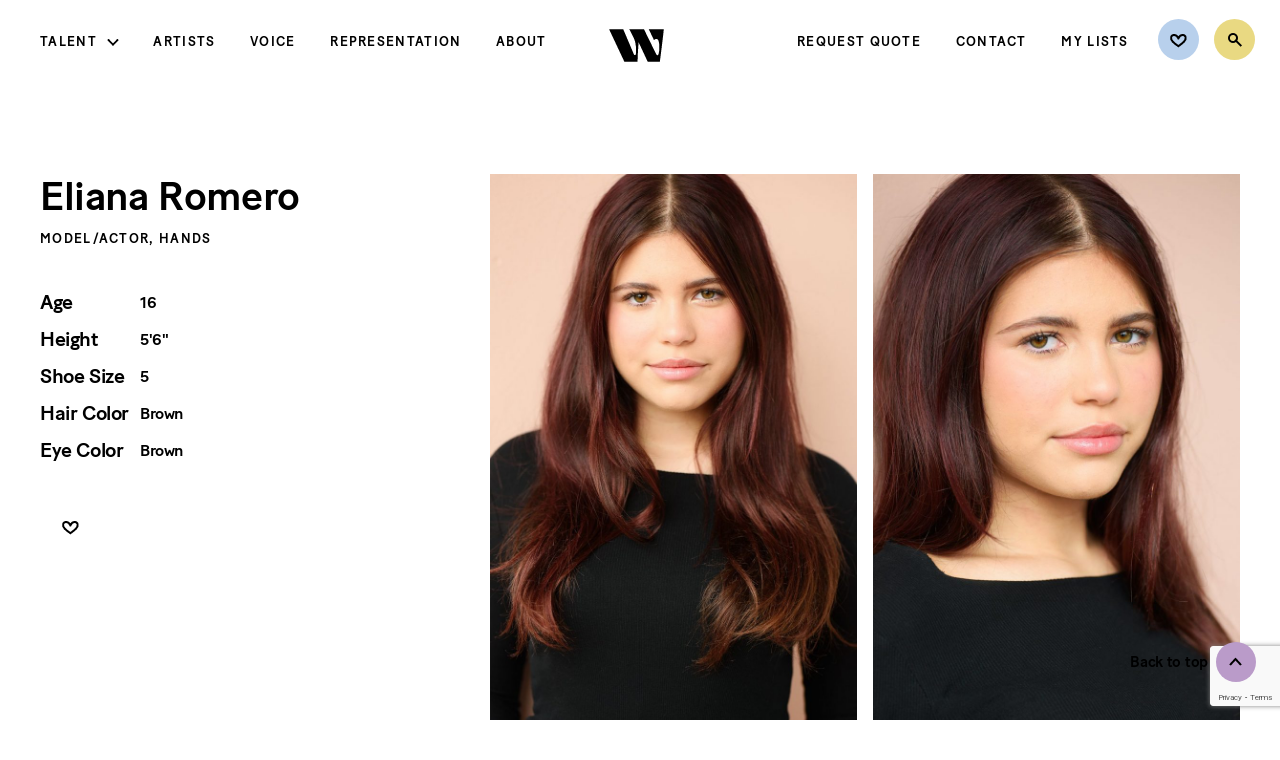

--- FILE ---
content_type: text/html; charset=UTF-8
request_url: http://wehmann.com/talent/profile/eliana-romero/
body_size: 9644
content:

<!doctype html>
<html lang="en">
<head>
    <!-- meta -->
    <meta charset="UTF-8">
    <meta name="viewport" content="width=device-width, initial-scale=1">
    <meta name="apple-mobile-web-app-capable" content="yes">
    <meta name="mobile-web-app-capable" content="yes">
    <meta name="apple-mobile-web-app-status-bar-style" content="black">
    <meta name="theme-color" content="#000000">

    <!-- pre dns work -->
    <link rel="dns-prefetch" href="https://s3-us-east-2.amazonaws.com/"/>
    <link rel="preconnect" href="https://s3-us-east-2.amazonaws.com/" crossorigin>

    <!-- font preload -->
    <link rel="preload" href="http://wehmann.com/wp-content/themes/Wehmann/fonts/BatonTurboWeb-Medium.woff" as="font" type="font/woff" crossorigin/>
    <link rel="preload" href="http://wehmann.com/wp-content/themes/Wehmann/fonts/SaolDisplay-Regular.woff" as="font" type="font/woff" crossorigin/>
    <link rel="preload" href="http://wehmann.com/wp-content/themes/Wehmann/fonts/SaolDisplay-Regular.woff2" as="font" type="font/woff2" crossorigin/>

    <!-- icons -->
    <link rel="apple-touch-icon" sizes="57x57" href="/apple-icon-57x57.png">
    <link rel="apple-touch-icon" sizes="60x60" href="/apple-icon-60x60.png">
    <link rel="apple-touch-icon" sizes="72x72" href="/apple-icon-72x72.png">
    <link rel="apple-touch-icon" sizes="76x76" href="/apple-icon-76x76.png">
    <link rel="apple-touch-icon" sizes="114x114" href="/apple-icon-114x114.png">
    <link rel="apple-touch-icon" sizes="120x120" href="/apple-icon-120x120.png">
    <link rel="apple-touch-icon" sizes="144x144" href="/apple-icon-144x144.png">
    <link rel="apple-touch-icon" sizes="152x152" href="/apple-icon-152x152.png">
    <link rel="apple-touch-icon" sizes="180x180" href="/apple-icon-180x180.png">
    <link rel="icon" type="image/png" sizes="192x192"  href="/android-icon-192x192.png">
    <link rel="icon" type="image/png" sizes="32x32" href="/favicon-32x32.png">
    <link rel="icon" type="image/png" sizes="96x96" href="/favicon-96x96.png">
    <link rel="icon" type="image/png" sizes="16x16" href="/favicon-16x16.png">
    <link rel="manifest" href="/manifest.json">
    <meta name="msapplication-TileColor" content="#BA9BC9">
    <meta name="msapplication-TileImage" content="/ms-icon-144x144.png">
    <meta name="theme-color" content="#BA9BC9">

	<title>Wehmann</title>
	<meta name='robots' content='index, follow, max-image-preview:large, max-snippet:-1, max-video-preview:-1' />
	<style>img:is([sizes="auto" i], [sizes^="auto," i]) { contain-intrinsic-size: 3000px 1500px }</style>
	
	<!-- This site is optimized with the Yoast SEO plugin v23.9 - https://yoast.com/wordpress/plugins/seo/ -->
	<link rel="canonical" href="http://wehmann.com/talent/profile/eliana-romero/" />
	<meta property="og:locale" content="en_US" />
	<meta property="og:type" content="article" />
	<meta property="og:title" content="Eliana Romero - Wehmann Models" />
	<meta property="og:url" content="http://wehmann.com/talent/profile/eliana-romero/" />
	<meta property="og:site_name" content="Wehmann Models" />
	<meta property="article:publisher" content="https://www.facebook.com/WehmannAgency" />
	<meta property="article:modified_time" content="2025-12-21T06:11:34+00:00" />
	<meta property="og:image" content="http://wehmann-models-wp-website.s3.us-east-2.amazonaws.com/wp-content/uploads/2023/04/12231605/317594752_139252848901525_1799928668612427487_n.jpg" />
	<meta property="og:image:width" content="1364" />
	<meta property="og:image:height" content="1364" />
	<meta property="og:image:type" content="image/jpeg" />
	<meta name="twitter:card" content="summary_large_image" />
	<meta name="twitter:site" content="@wehmannagency" />
	<script type="application/ld+json" class="yoast-schema-graph">{"@context":"https://schema.org","@graph":[{"@type":"WebPage","@id":"http://wehmann.com/talent/profile/eliana-romero/","url":"http://wehmann.com/talent/profile/eliana-romero/","name":"Eliana Romero - Wehmann Models","isPartOf":{"@id":"http://wehmann.com/#website"},"datePublished":"2020-03-15T15:05:12+00:00","dateModified":"2025-12-21T06:11:34+00:00","breadcrumb":{"@id":"http://wehmann.com/talent/profile/eliana-romero/#breadcrumb"},"inLanguage":"en-US","potentialAction":[{"@type":"ReadAction","target":["http://wehmann.com/talent/profile/eliana-romero/"]}]},{"@type":"BreadcrumbList","@id":"http://wehmann.com/talent/profile/eliana-romero/#breadcrumb","itemListElement":[{"@type":"ListItem","position":1,"name":"Talent","item":"http://wehmann.com/talent/all/"},{"@type":"ListItem","position":2,"name":"Eliana Romero"}]},{"@type":"WebSite","@id":"http://wehmann.com/#website","url":"http://wehmann.com/","name":"Wehmann Models & Talent","description":"Wehmann is a talent agency founded on service, integrity, and commitment.","publisher":{"@id":"http://wehmann.com/#organization"},"alternateName":"Wehmann Models","potentialAction":[{"@type":"SearchAction","target":{"@type":"EntryPoint","urlTemplate":"http://wehmann.com/?s={search_term_string}"},"query-input":{"@type":"PropertyValueSpecification","valueRequired":true,"valueName":"search_term_string"}}],"inLanguage":"en-US"},{"@type":"Organization","@id":"http://wehmann.com/#organization","name":"Wehmann Models & Talent, Inc","alternateName":"Wehmann Models","url":"http://wehmann.com/","logo":{"@type":"ImageObject","inLanguage":"en-US","@id":"http://wehmann.com/#/schema/logo/image/","url":"https://wehmann-models-wp-website.s3.us-east-2.amazonaws.com/wp-content/uploads/2023/04/12231605/317594752_139252848901525_1799928668612427487_n.jpg","contentUrl":"https://wehmann-models-wp-website.s3.us-east-2.amazonaws.com/wp-content/uploads/2023/04/12231605/317594752_139252848901525_1799928668612427487_n.jpg","width":1364,"height":1364,"caption":"Wehmann Models & Talent, Inc"},"image":{"@id":"http://wehmann.com/#/schema/logo/image/"},"sameAs":["https://www.facebook.com/WehmannAgency","https://x.com/wehmannagency","https://www.instagram.com/wehmannagency/"]}]}</script>
	<!-- / Yoast SEO plugin. -->


<style id='classic-theme-styles-inline-css' type='text/css'>
/*! This file is auto-generated */
.wp-block-button__link{color:#fff;background-color:#32373c;border-radius:9999px;box-shadow:none;text-decoration:none;padding:calc(.667em + 2px) calc(1.333em + 2px);font-size:1.125em}.wp-block-file__button{background:#32373c;color:#fff;text-decoration:none}
</style>
<style id='global-styles-inline-css' type='text/css'>
:root{--wp--preset--aspect-ratio--square: 1;--wp--preset--aspect-ratio--4-3: 4/3;--wp--preset--aspect-ratio--3-4: 3/4;--wp--preset--aspect-ratio--3-2: 3/2;--wp--preset--aspect-ratio--2-3: 2/3;--wp--preset--aspect-ratio--16-9: 16/9;--wp--preset--aspect-ratio--9-16: 9/16;--wp--preset--color--black: #000000;--wp--preset--color--cyan-bluish-gray: #abb8c3;--wp--preset--color--white: #ffffff;--wp--preset--color--pale-pink: #f78da7;--wp--preset--color--vivid-red: #cf2e2e;--wp--preset--color--luminous-vivid-orange: #ff6900;--wp--preset--color--luminous-vivid-amber: #fcb900;--wp--preset--color--light-green-cyan: #7bdcb5;--wp--preset--color--vivid-green-cyan: #00d084;--wp--preset--color--pale-cyan-blue: #8ed1fc;--wp--preset--color--vivid-cyan-blue: #0693e3;--wp--preset--color--vivid-purple: #9b51e0;--wp--preset--gradient--vivid-cyan-blue-to-vivid-purple: linear-gradient(135deg,rgba(6,147,227,1) 0%,rgb(155,81,224) 100%);--wp--preset--gradient--light-green-cyan-to-vivid-green-cyan: linear-gradient(135deg,rgb(122,220,180) 0%,rgb(0,208,130) 100%);--wp--preset--gradient--luminous-vivid-amber-to-luminous-vivid-orange: linear-gradient(135deg,rgba(252,185,0,1) 0%,rgba(255,105,0,1) 100%);--wp--preset--gradient--luminous-vivid-orange-to-vivid-red: linear-gradient(135deg,rgba(255,105,0,1) 0%,rgb(207,46,46) 100%);--wp--preset--gradient--very-light-gray-to-cyan-bluish-gray: linear-gradient(135deg,rgb(238,238,238) 0%,rgb(169,184,195) 100%);--wp--preset--gradient--cool-to-warm-spectrum: linear-gradient(135deg,rgb(74,234,220) 0%,rgb(151,120,209) 20%,rgb(207,42,186) 40%,rgb(238,44,130) 60%,rgb(251,105,98) 80%,rgb(254,248,76) 100%);--wp--preset--gradient--blush-light-purple: linear-gradient(135deg,rgb(255,206,236) 0%,rgb(152,150,240) 100%);--wp--preset--gradient--blush-bordeaux: linear-gradient(135deg,rgb(254,205,165) 0%,rgb(254,45,45) 50%,rgb(107,0,62) 100%);--wp--preset--gradient--luminous-dusk: linear-gradient(135deg,rgb(255,203,112) 0%,rgb(199,81,192) 50%,rgb(65,88,208) 100%);--wp--preset--gradient--pale-ocean: linear-gradient(135deg,rgb(255,245,203) 0%,rgb(182,227,212) 50%,rgb(51,167,181) 100%);--wp--preset--gradient--electric-grass: linear-gradient(135deg,rgb(202,248,128) 0%,rgb(113,206,126) 100%);--wp--preset--gradient--midnight: linear-gradient(135deg,rgb(2,3,129) 0%,rgb(40,116,252) 100%);--wp--preset--font-size--small: 13px;--wp--preset--font-size--medium: 20px;--wp--preset--font-size--large: 36px;--wp--preset--font-size--x-large: 42px;--wp--preset--spacing--20: 0.44rem;--wp--preset--spacing--30: 0.67rem;--wp--preset--spacing--40: 1rem;--wp--preset--spacing--50: 1.5rem;--wp--preset--spacing--60: 2.25rem;--wp--preset--spacing--70: 3.38rem;--wp--preset--spacing--80: 5.06rem;--wp--preset--shadow--natural: 6px 6px 9px rgba(0, 0, 0, 0.2);--wp--preset--shadow--deep: 12px 12px 50px rgba(0, 0, 0, 0.4);--wp--preset--shadow--sharp: 6px 6px 0px rgba(0, 0, 0, 0.2);--wp--preset--shadow--outlined: 6px 6px 0px -3px rgba(255, 255, 255, 1), 6px 6px rgba(0, 0, 0, 1);--wp--preset--shadow--crisp: 6px 6px 0px rgba(0, 0, 0, 1);}:where(.is-layout-flex){gap: 0.5em;}:where(.is-layout-grid){gap: 0.5em;}body .is-layout-flex{display: flex;}.is-layout-flex{flex-wrap: wrap;align-items: center;}.is-layout-flex > :is(*, div){margin: 0;}body .is-layout-grid{display: grid;}.is-layout-grid > :is(*, div){margin: 0;}:where(.wp-block-columns.is-layout-flex){gap: 2em;}:where(.wp-block-columns.is-layout-grid){gap: 2em;}:where(.wp-block-post-template.is-layout-flex){gap: 1.25em;}:where(.wp-block-post-template.is-layout-grid){gap: 1.25em;}.has-black-color{color: var(--wp--preset--color--black) !important;}.has-cyan-bluish-gray-color{color: var(--wp--preset--color--cyan-bluish-gray) !important;}.has-white-color{color: var(--wp--preset--color--white) !important;}.has-pale-pink-color{color: var(--wp--preset--color--pale-pink) !important;}.has-vivid-red-color{color: var(--wp--preset--color--vivid-red) !important;}.has-luminous-vivid-orange-color{color: var(--wp--preset--color--luminous-vivid-orange) !important;}.has-luminous-vivid-amber-color{color: var(--wp--preset--color--luminous-vivid-amber) !important;}.has-light-green-cyan-color{color: var(--wp--preset--color--light-green-cyan) !important;}.has-vivid-green-cyan-color{color: var(--wp--preset--color--vivid-green-cyan) !important;}.has-pale-cyan-blue-color{color: var(--wp--preset--color--pale-cyan-blue) !important;}.has-vivid-cyan-blue-color{color: var(--wp--preset--color--vivid-cyan-blue) !important;}.has-vivid-purple-color{color: var(--wp--preset--color--vivid-purple) !important;}.has-black-background-color{background-color: var(--wp--preset--color--black) !important;}.has-cyan-bluish-gray-background-color{background-color: var(--wp--preset--color--cyan-bluish-gray) !important;}.has-white-background-color{background-color: var(--wp--preset--color--white) !important;}.has-pale-pink-background-color{background-color: var(--wp--preset--color--pale-pink) !important;}.has-vivid-red-background-color{background-color: var(--wp--preset--color--vivid-red) !important;}.has-luminous-vivid-orange-background-color{background-color: var(--wp--preset--color--luminous-vivid-orange) !important;}.has-luminous-vivid-amber-background-color{background-color: var(--wp--preset--color--luminous-vivid-amber) !important;}.has-light-green-cyan-background-color{background-color: var(--wp--preset--color--light-green-cyan) !important;}.has-vivid-green-cyan-background-color{background-color: var(--wp--preset--color--vivid-green-cyan) !important;}.has-pale-cyan-blue-background-color{background-color: var(--wp--preset--color--pale-cyan-blue) !important;}.has-vivid-cyan-blue-background-color{background-color: var(--wp--preset--color--vivid-cyan-blue) !important;}.has-vivid-purple-background-color{background-color: var(--wp--preset--color--vivid-purple) !important;}.has-black-border-color{border-color: var(--wp--preset--color--black) !important;}.has-cyan-bluish-gray-border-color{border-color: var(--wp--preset--color--cyan-bluish-gray) !important;}.has-white-border-color{border-color: var(--wp--preset--color--white) !important;}.has-pale-pink-border-color{border-color: var(--wp--preset--color--pale-pink) !important;}.has-vivid-red-border-color{border-color: var(--wp--preset--color--vivid-red) !important;}.has-luminous-vivid-orange-border-color{border-color: var(--wp--preset--color--luminous-vivid-orange) !important;}.has-luminous-vivid-amber-border-color{border-color: var(--wp--preset--color--luminous-vivid-amber) !important;}.has-light-green-cyan-border-color{border-color: var(--wp--preset--color--light-green-cyan) !important;}.has-vivid-green-cyan-border-color{border-color: var(--wp--preset--color--vivid-green-cyan) !important;}.has-pale-cyan-blue-border-color{border-color: var(--wp--preset--color--pale-cyan-blue) !important;}.has-vivid-cyan-blue-border-color{border-color: var(--wp--preset--color--vivid-cyan-blue) !important;}.has-vivid-purple-border-color{border-color: var(--wp--preset--color--vivid-purple) !important;}.has-vivid-cyan-blue-to-vivid-purple-gradient-background{background: var(--wp--preset--gradient--vivid-cyan-blue-to-vivid-purple) !important;}.has-light-green-cyan-to-vivid-green-cyan-gradient-background{background: var(--wp--preset--gradient--light-green-cyan-to-vivid-green-cyan) !important;}.has-luminous-vivid-amber-to-luminous-vivid-orange-gradient-background{background: var(--wp--preset--gradient--luminous-vivid-amber-to-luminous-vivid-orange) !important;}.has-luminous-vivid-orange-to-vivid-red-gradient-background{background: var(--wp--preset--gradient--luminous-vivid-orange-to-vivid-red) !important;}.has-very-light-gray-to-cyan-bluish-gray-gradient-background{background: var(--wp--preset--gradient--very-light-gray-to-cyan-bluish-gray) !important;}.has-cool-to-warm-spectrum-gradient-background{background: var(--wp--preset--gradient--cool-to-warm-spectrum) !important;}.has-blush-light-purple-gradient-background{background: var(--wp--preset--gradient--blush-light-purple) !important;}.has-blush-bordeaux-gradient-background{background: var(--wp--preset--gradient--blush-bordeaux) !important;}.has-luminous-dusk-gradient-background{background: var(--wp--preset--gradient--luminous-dusk) !important;}.has-pale-ocean-gradient-background{background: var(--wp--preset--gradient--pale-ocean) !important;}.has-electric-grass-gradient-background{background: var(--wp--preset--gradient--electric-grass) !important;}.has-midnight-gradient-background{background: var(--wp--preset--gradient--midnight) !important;}.has-small-font-size{font-size: var(--wp--preset--font-size--small) !important;}.has-medium-font-size{font-size: var(--wp--preset--font-size--medium) !important;}.has-large-font-size{font-size: var(--wp--preset--font-size--large) !important;}.has-x-large-font-size{font-size: var(--wp--preset--font-size--x-large) !important;}
:where(.wp-block-post-template.is-layout-flex){gap: 1.25em;}:where(.wp-block-post-template.is-layout-grid){gap: 1.25em;}
:where(.wp-block-columns.is-layout-flex){gap: 2em;}:where(.wp-block-columns.is-layout-grid){gap: 2em;}
:root :where(.wp-block-pullquote){font-size: 1.5em;line-height: 1.6;}
</style>
<link rel='stylesheet' id='dnd-upload-cf7-css' href='http://wehmann.com/wp-content/plugins/drag-and-drop-multiple-file-upload-contact-form-7/assets/css/dnd-upload-cf7.css?ver=1.3.9.0' type='text/css' media='all' />
<link rel='stylesheet' id='contact-form-7-css' href='http://wehmann.com/wp-content/plugins/contact-form-7/includes/css/styles.css?ver=6.1.1' type='text/css' media='all' />
<link rel='stylesheet' id='css-css' href='http://wehmann.com/wp-content/themes/Wehmann/style.css?ver=1758685337' type='text/css' media='all' />
<script type="text/javascript" src="http://wehmann.com/wp-content/themes/Wehmann/scripts/dist/browserCheck.js?ver=1758685347" id="browserCheck_js-js"></script>
<link rel="https://api.w.org/" href="http://wehmann.com/wp-json/" /><link rel="alternate" title="JSON" type="application/json" href="http://wehmann.com/wp-json/wp/v2/talent/5298" /><link rel="EditURI" type="application/rsd+xml" title="RSD" href="http://wehmann.com/xmlrpc.php?rsd" />
<meta name="generator" content="WordPress 6.7.4" />
<link rel='shortlink' href='http://wehmann.com/?p=5298' />
<link rel="alternate" title="oEmbed (JSON)" type="application/json+oembed" href="http://wehmann.com/wp-json/oembed/1.0/embed?url=http%3A%2F%2Fwehmann.com%2Ftalent%2Fprofile%2Feliana-romero%2F" />
<link rel="alternate" title="oEmbed (XML)" type="text/xml+oembed" href="http://wehmann.com/wp-json/oembed/1.0/embed?url=http%3A%2F%2Fwehmann.com%2Ftalent%2Fprofile%2Feliana-romero%2F&#038;format=xml" />

    <!-- Global site tag (gtag.js) - Google Analytics -->
<script async src="https://www.googletagmanager.com/gtag/js?id=UA-165318098-1"></script>
<script>
  window.dataLayer = window.dataLayer || [];
  function gtag(){dataLayer.push(arguments);}
  gtag('js', new Date());

  gtag('config', 'UA-165318098-1');
</script>
</head>
<body class="talent-template-default single single-talent postid-5298">
<a id="skip-to-content" href="#main-content">Skip to main content</a>
<header id="global-header">
    <nav id="global-nav" role="navigation">
        <div class="global-nav__inner">
            <div class="global-nav__section section--left mobile-menu">

                <div class="wm-nav wm-main-nav"><ul id="wm-main-nav-items" class="wm-nav-items"><li id="menu-item-92" class="menu-item menu-item-type-custom menu-item-object-custom menu-item-has-children menu-item-92"><a href="#">Talent</a>
<ul class="sub-menu">
	<li id="menu-item-84" class="menu-item menu-item-type-post_type menu-item-object-page menu-item-84"><a href="http://wehmann.com/talent/">Explore Talent</a></li>
	<li id="menu-item-86" class="menu-item menu-item-type-taxonomy menu-item-object-talent_category current-talent-ancestor current-menu-parent current-talent-parent menu-item-86"><a href="http://wehmann.com/talent/category/women/">Women</a></li>
	<li id="menu-item-85" class="menu-item menu-item-type-taxonomy menu-item-object-talent_category menu-item-85"><a href="http://wehmann.com/talent/category/men/">Men</a></li>
	<li id="menu-item-16790" class="menu-item menu-item-type-taxonomy menu-item-object-talent_category current-talent-ancestor current-menu-parent current-talent-parent menu-item-16790"><a href="http://wehmann.com/talent/category/youth/">Youth</a></li>
	<li id="menu-item-19185" class="wmv-link menu-item menu-item-type-custom menu-item-object-custom menu-item-19185"><a href="#">Voice</a></li>
	<li id="menu-item-19184" class="menu-item menu-item-type-taxonomy menu-item-object-talent_category current-talent-ancestor current-menu-parent current-talent-parent menu-item-19184"><a href="http://wehmann.com/talent/category/hands-feet/">Hands &amp; Feet</a></li>
	<li id="menu-item-109681" class="menu-item menu-item-type-custom menu-item-object-custom menu-item-109681"><a href="/talent/category/artists/">Artists</a></li>
	<li id="menu-item-107631" class="menu-item menu-item-type-taxonomy menu-item-object-talent_category menu-item-107631"><a href="http://wehmann.com/talent/category/wranglers/">Wranglers</a></li>
	<li id="menu-item-90615" class="menu-item menu-item-type-taxonomy menu-item-object-talent_category menu-item-90615"><a href="http://wehmann.com/talent/category/exclusives/">Exclusives</a></li>
	<li id="menu-item-90" class="menu-item menu-item-type-taxonomy menu-item-object-talent_category menu-item-90"><a href="http://wehmann.com/talent/category/new-faces/">New Faces</a></li>
	<li id="menu-item-158026" class="menu-item menu-item-type-taxonomy menu-item-object-talent_category menu-item-158026"><a href="http://wehmann.com/talent/category/active/">Active</a></li>
</ul>
</li>
<li id="menu-item-107632" class="menu-item menu-item-type-taxonomy menu-item-object-talent_category menu-item-107632"><a href="http://wehmann.com/talent/category/artists/">Artists</a></li>
<li id="menu-item-19186" class="wmv-link menu-item menu-item-type-custom menu-item-object-custom menu-item-19186"><a href="#">Voice</a></li>
<li id="menu-item-27719" class="menu-item menu-item-type-post_type menu-item-object-page menu-item-27719"><a href="http://wehmann.com/representation/">Representation</a></li>
<li id="menu-item-95" class="menu-item menu-item-type-post_type menu-item-object-page menu-item-95"><a href="http://wehmann.com/about/">About</a></li>
</ul></div>                <div class="mobile-only">
                    <div class="wm-nav wm-secondary-nav"><ul id="wm-secondary-nav-items" class="wm-nav-items"><li id="menu-item-27717" class="menu-item menu-item-type-post_type menu-item-object-page menu-item-27717"><a href="http://wehmann.com/request-quote/">Request Quote</a></li>
<li id="menu-item-97" class="menu-item menu-item-type-post_type menu-item-object-page menu-item-97"><a href="http://wehmann.com/contact/">Contact</a></li>
<li id="menu-item-37209" class="menu-item menu-item-type-post_type menu-item-object-page menu-item-37209"><a href="http://wehmann.com/account/">My Lists</a></li>
</ul></div>                </div>
            </div>
            <div class="global-nav__section section--middle">
                <div class="logo">
                                        <a title="Home" href="http://wehmann.com"><img class="wm-logo" alt="Wehmann" src="http://wehmann.com/wp-content/themes/Wehmann/images/icons/wehmann-logo-monogram-black.svg"/></a>
                </div>
            </div>

            <div class="global-nav__section section--right">
                <div class="desktop-only wm-nav">
                    <div class="wm-nav wm-secondary-nav"><ul id="wm-secondary-nav-items" class="wm-nav-items"><li class="menu-item menu-item-type-post_type menu-item-object-page menu-item-27717"><a href="http://wehmann.com/request-quote/">Request Quote</a></li>
<li class="menu-item menu-item-type-post_type menu-item-object-page menu-item-97"><a href="http://wehmann.com/contact/">Contact</a></li>
<li class="menu-item menu-item-type-post_type menu-item-object-page menu-item-37209"><a href="http://wehmann.com/account/">My Lists</a></li>
</ul></div>                </div>

                <div class="wm-nav wm-icon-nav" title="Search">
                    <ul class="wm-nav-items wm-icon-nav-items">
                        <li class="menu-item icon-nav-item icon--favorites" title="Favorites">
                            
                            <a href="http://wehmann.com/wp-login.php">
                                <img class="scalableImg" src="http://wehmann.com/wp-content/themes/Wehmann/images/icons/favorites.svg" alt="Favorites"/>
                                <div id="fave-badge-wrapper"></div>
                            </a>
                        </li>
                        <li class="menu-item icon-nav-item icon--search">
                                                        <a href="http://wehmann.com/search/">
                                <img class="scalableImg" src="http://wehmann.com/wp-content/themes/Wehmann/images/icons/search.svg" alt="Search"/>
                            </a>
                        </li>

                        <li class="mobile-menu-btn nav-item menu-item mobile-only e2c" tabindex="0" aria-label="Open Menu">
                            <a class="menu-text" href="javascript:;">Menu</a>
                        </li>
                    </ul>
                </div>
            </div>
        </div>

    </nav>
</header>
<main id="main-content"><div class="pagecontent talent-single">
	<div id="talent-single-body" class="padded-mobile"></div>
    <div class="req-quote-area padded-mobile">
            <div class="wm-req-callout">
        <div class="rep-callout__text">
            	<div class="wm-text-block centered">
		<h2 class='copy-title title title--regular'><p>Let’s get started.</p>
</h2>			<div class="copy-desc body--large skinny"><p>Have our team put together a quote for your project.</p>
</div>
					<div class="copy-ctas cta-button-wrapper ">
				                    <a class="cta-button white"  href="https://wehmann.com/request-quote/" title='Request Quote' aria-label='Request Quote'>
                          <span class="link-text">Request Quote</span>
                      </a>
							</div>
			</div>
        </div>
    </div>
    </div>
</div>
</main>
<footer id="global-footer">
    <div id="back-to-top" class="labeled-icon e2c left" tabindex="0" role="button">
        <div class="labeled-icon__inner">
            <span class="label">Back to top</span>
            <img src="http://wehmann.com/wp-content/themes/Wehmann/images/icons/up-lav-circle.svg" alt="" class="icon"/>
        </div>
    </div>

    <div class="footer__inner">
        <div class="footer-menu">
            <div class="footer-logo">
                <img src="http://wehmann.com/wp-content/themes/Wehmann/images/icons/wehmann-logo-lockup-lavender.svg" alt="Wehmann"/>
            </div>
            <div class="footer-nav">
                <div class="wm-footer-nav wm-footer-nav"><ul id="wm-footer-nav-items" class="wm-nav-items"><li id="menu-item-116" class="menu-item menu-item-type-post_type menu-item-object-page menu-item-privacy-policy menu-item-116"><a rel="privacy-policy" href="http://wehmann.com/privacy-policy/">Privacy Policy</a></li>
<li id="menu-item-115" class="menu-item menu-item-type-post_type menu-item-object-page menu-item-115"><a href="http://wehmann.com/terms-of-use/">Terms of Use</a></li>
<li id="menu-item-17439" class="menu-item menu-item-type-post_type menu-item-object-page menu-item-17439"><a href="http://wehmann.com/policies-and-procedures/">Policies and Procedures</a></li>
<li id="menu-item-114" class="menu-item menu-item-type-post_type menu-item-object-page menu-item-114"><a href="http://wehmann.com/internship/">Internship</a></li>
</ul></div>            </div>
            <div class="footer-social">
                                <ul class="social-links">
                                            <li class="wm-social-link twitter">
                            <a href="https://twitter.com/wehmannagency" target="_blank" title="Wehmann on Twitter">
                                <img class="scalableImg" src="http://wehmann.com/wp-content/themes/Wehmann/images/icons/social-tw.svg" alt="Wehmann on Twitter" />
                            </a>
                        </li>
                                            <li class="wm-social-link facebook">
                            <a href="https://www.facebook.com/WehmannAgency" target="_blank" title="Wehmann on Facebook">
                                <img class="scalableImg" src="http://wehmann.com/wp-content/themes/Wehmann/images/icons/social-fb.svg" alt="Wehmann on Facebook" />
                            </a>
                        </li>
                                            <li class="wm-social-link instagram">
                            <a href="https://www.instagram.com/wehmannagency/" target="_blank" title="Wehmann on Instagram">
                                <img class="scalableImg" src="http://wehmann.com/wp-content/themes/Wehmann/images/icons/social-insta.svg" alt="Wehmann on Instagram" />
                            </a>
                        </li>
                                    </ul>
            </div>
        </div>

        <div class="copyright">
                        <span class="copyright-text">&copy;2026 Wehmann Talent Agency, Inc.</span>
            <span class="spacer-bullet">&bull;</span>
            <a href="https://maps.app.goo.gl/gZjz2BUnzbTCoudR8" target="_blank" class="address">
                11 10th Avenue South, Hopkins, MN 55343            </a>
            <span class="spacer-bullet">&bull;</span>
            <a href="tel:+16123336393" class="phone-number">612 / 333-6393</a>
        </div>
    </div>
    <div class="treat-signature">
        <a aria-label="Designed by Treat and Company" title="Designed by TREAT AND COMPANY" target="_blank" href="https://treatandcompany.com">
            <img class="scalableImg" src="http://wehmann.com/wp-content/themes/Wehmann/images/footer-bug-web.png" alt="Design and Developed by Treat and Company"/>
        </a>
    </div>
</footer>
<div id="wmv"></div>

		<script type="text/javascript">
			document.addEventListener("DOMContentLoaded", function() {
				if ( ! document.cookie.includes("wpcf7_guest_user_id")) {
					document.cookie = "wpcf7_guest_user_id=" + crypto.randomUUID() + "; path=/; max-age=" + (12 * 3600) + "; samesite=Lax";
				}
			});
		</script>
		<script type="text/javascript" src="http://wehmann.com/wp-includes/js/dist/hooks.min.js?ver=4d63a3d491d11ffd8ac6" id="wp-hooks-js"></script>
<script type="text/javascript" src="http://wehmann.com/wp-includes/js/dist/i18n.min.js?ver=5e580eb46a90c2b997e6" id="wp-i18n-js"></script>
<script type="text/javascript" id="wp-i18n-js-after">
/* <![CDATA[ */
wp.i18n.setLocaleData( { 'text direction\u0004ltr': [ 'ltr' ] } );
/* ]]> */
</script>
<script type="text/javascript" src="http://wehmann.com/wp-content/plugins/contact-form-7/includes/swv/js/index.js?ver=6.1.1" id="swv-js"></script>
<script type="text/javascript" id="contact-form-7-js-before">
/* <![CDATA[ */
var wpcf7 = {
    "api": {
        "root": "http:\/\/wehmann.com\/wp-json\/",
        "namespace": "contact-form-7\/v1"
    }
};
/* ]]> */
</script>
<script type="text/javascript" src="http://wehmann.com/wp-content/plugins/contact-form-7/includes/js/index.js?ver=6.1.1" id="contact-form-7-js"></script>
<script type="text/javascript" id="codedropz-uploader-js-extra">
/* <![CDATA[ */
var dnd_cf7_uploader = {"ajax_url":"http:\/\/wehmann.com\/wp-admin\/admin-ajax.php","ajax_nonce":"ec09d4c481","drag_n_drop_upload":{"tag":"h3","text":"Drag & Drop Files Here","or_separator":"or","browse":"Browse Files","server_max_error":"The uploaded file exceeds the maximum upload size of your server.","large_file":"Uploaded file is too large","inavalid_type":"Uploaded file is not allowed for file type","max_file_limit":"Note : Some of the files are not uploaded ( Only %count% files allowed )","required":"This field is required.","delete":{"text":"deleting","title":"Remove"}},"dnd_text_counter":"of","disable_btn":""};
/* ]]> */
</script>
<script type="text/javascript" src="http://wehmann.com/wp-content/plugins/drag-and-drop-multiple-file-upload-contact-form-7/assets/js/codedropz-uploader-min.js?ver=1.3.9.0" id="codedropz-uploader-js"></script>
<script type="text/javascript" id="js-js-extra">
/* <![CDATA[ */
var WEHMANN = {"settings":{"accountsUrl":"http:\/\/wehmann.com\/account\/","loginUrl":"http:\/\/wehmann.com\/wp-login.php","theme_directory":"http:\/\/wehmann.com\/wp-content\/themes\/Wehmann","posts_per_page":30,"hfMode":false,"actMode":false,"imgCatMode":false,"isAdmin":false,"search":{"filters":[{"label":"Talent","data_key":"talent","is_ranged":false,"options":[{"option":"Model\/Actor"},{"option":"Artists & Wranglers"}],"range_units":"","range_min":"","range_max":"","range_step":1},{"label":"Ethnicity","data_key":"identify_ethnicity","is_ranged":false,"options":[{"option":"Black\/African American"},{"option":"Asian"},{"option":"Caucasian"},{"option":"Hispanic\/Latin American"},{"option":"Middle Eastern"},{"option":"Multiracial"},{"option":"Native American"},{"option":"Pacific Islander"},{"option":"South Asian"}],"range_units":"","range_min":"","range_max":"","range_step":1},{"label":"Age Range","data_key":"birthdate","is_ranged":true,"options":false,"range_units":"yr","range_min":"0","range_max":"100","range_step":"1"},{"label":"Gender","data_key":"gender","is_ranged":false,"options":[{"option":"Male"},{"option":"Female"},{"option":"Non-Binary"}],"range_units":"","range_min":"","range_max":"","range_step":1}],"endPoint":"http:\/\/wehmann.com\/wp-json\/wehmann\/v1\/search"},"voice_popup":{"title":"Discover Wehmann Voice","description":"<p>You are leaving Wehmann.com and will be directed to our full-service voiceover site where you can search and explore voices. Our team will help you find the right talent, provide an estimate and help you with your casting needs.<\/p>\n<p>&nbsp;<\/p>\n<p>Are you ready to experience Wehmann Voice?<\/p>\n","link":{"title":"Yes, take me to WehmannVoice.com","url":"https:\/\/wehmannvoice.com","target":"_blank"},"image":"<img width=\"708\" height=\"710\" src=\"http:\/\/wehmann-models-wp-website.s3.us-east-2.amazonaws.com\/wp-content\/uploads\/2020\/07\/02201951\/wm-voice-overlay.jpg\" class=\"scalableImg\" alt=\"\" decoding=\"async\" fetchpriority=\"high\" srcset=\"http:\/\/wehmann-models-wp-website.s3.us-east-2.amazonaws.com\/wp-content\/uploads\/2020\/07\/02201951\/wm-voice-overlay.jpg 708w, http:\/\/wehmann-models-wp-website.s3.us-east-2.amazonaws.com\/wp-content\/uploads\/2020\/07\/02201951\/wm-voice-overlay-300x300.jpg 300w, http:\/\/wehmann-models-wp-website.s3.us-east-2.amazonaws.com\/wp-content\/uploads\/2020\/07\/02201951\/wm-voice-overlay-150x150.jpg 150w\" sizes=\"(max-width: 708px) 100vw, 708px\" \/>"}},"talent":{"ID":5298,"modelID":"13698","link":"http:\/\/wehmann.com\/talent\/profile\/eliana-romero\/","name":"Eliana Romero","resume":false,"bio":"","website":"","instagram":"","intro_video":false,"mainImage":"<img width=\"768\" height=\"1161\" src=\"http:\/\/wehmann-models-wp-website.s3.us-east-2.amazonaws.com\/wp-content\/uploads\/2020\/03\/29113643\/0g9Ts01w-768x1161.jpg\" class=\"scalableImg\" alt=\"Main image of Eliana Romero\" decoding=\"async\" srcset=\"http:\/\/wehmann-models-wp-website.s3.us-east-2.amazonaws.com\/wp-content\/uploads\/2020\/03\/29113643\/0g9Ts01w-768x1161.jpg 768w, http:\/\/wehmann-models-wp-website.s3.us-east-2.amazonaws.com\/wp-content\/uploads\/2020\/03\/29113643\/0g9Ts01w-198x300.jpg 198w\" sizes=\"(max-width: 768px) 100vw, 768px\" \/>","mainImageDate":"8\/29\/2024","publishDate":"3\/15\/2020","handsFeetImage":"","activeImage":"","talentTypes":["Model\/Actor","Hands"],"categories":["all-talent","girls","hands-feet","women","youth"],"fields":{"talent_id":1271,"web_model_num":13698,"last_update_date":"2025-12-19T05:00:00Z","first_name":"Eliana","last_name":"Romero","gender":"Female","adult_child":"CHILD","active_yn":"Y","ethnicity":"Puerto Rican","identify_ethnicity":"Multiracial","height_ft":5,"height_inch":6,"weight":115,"shoe_size":5,"hair_color":"Brown","hair_desc":null,"eye_color":"Brown","hand_glove_size":null,"hand_ring_size":null,"tattoo_yn":null,"tattoo_location":null,"hat_size":null,"birthdate":"2009-06-23T04:00:00Z","age":"  16","women_hips":null,"women_dress":null,"women_pant":null,"women_top":null,"women_waist":null,"bust":null,"women_cup_size":null,"men_suit":null,"men_inseam":null,"men_shirt":null,"men_neck":null,"men_sleeve":null,"suit_length":null,"men_waist":null,"dress":null,"shirt":"14 L","pant":"12 M","kid_shoe":"BIG KID 5.5","clothing_size":"Regular","baby_size":null,"hands":"Y","feet":null,"baby_toddler_end_date":null,"web_fit_modeling":null,"web_real_families":"N","web_new_faces_until_date":null,"web_direct_bookings":null,"artist":null,"voice":null,"website_status":"Public","update_status":"COMPLETE","web_union":null,"exclusive_yn":"0","state":"Minnesota","talent_availability":null,"email2":null,"wehmann_active":null,"agent_casting_notes":null,"athletic":null,"calcAge":16,"height_str":"5'6\"","height_full_inches":66,"height":66},"images":["<img width=\"768\" height=\"1161\" src=\"http:\/\/wehmann-models-wp-website.s3.us-east-2.amazonaws.com\/wp-content\/uploads\/2020\/03\/29113643\/0g9Ts01w-768x1161.jpg\" class=\"scalableImg\" alt=\"Image of Eliana Romero\" decoding=\"async\" srcset=\"http:\/\/wehmann-models-wp-website.s3.us-east-2.amazonaws.com\/wp-content\/uploads\/2020\/03\/29113643\/0g9Ts01w-768x1161.jpg 768w, http:\/\/wehmann-models-wp-website.s3.us-east-2.amazonaws.com\/wp-content\/uploads\/2020\/03\/29113643\/0g9Ts01w-198x300.jpg 198w\" sizes=\"(max-width: 768px) 100vw, 768px\" \/>","<img width=\"768\" height=\"1296\" src=\"http:\/\/wehmann-models-wp-website.s3.us-east-2.amazonaws.com\/wp-content\/uploads\/2020\/03\/29113654\/THe9Yp0A-768x1296.jpg\" class=\"scalableImg\" alt=\"Image of Eliana Romero\" decoding=\"async\" srcset=\"http:\/\/wehmann-models-wp-website.s3.us-east-2.amazonaws.com\/wp-content\/uploads\/2020\/03\/29113654\/THe9Yp0A-768x1296.jpg 768w, http:\/\/wehmann-models-wp-website.s3.us-east-2.amazonaws.com\/wp-content\/uploads\/2020\/03\/29113654\/THe9Yp0A-178x300.jpg 178w\" sizes=\"(max-width: 768px) 100vw, 768px\" \/>"],"hands_and_feet":[],"active":[],"audio":[],"videos":[],"images_sorted":{"all":["<img width=\"768\" height=\"1161\" src=\"http:\/\/wehmann-models-wp-website.s3.us-east-2.amazonaws.com\/wp-content\/uploads\/2020\/03\/29113643\/0g9Ts01w-768x1161.jpg\" class=\"scalableImg\" alt=\"Image of Eliana Romero\" decoding=\"async\" srcset=\"http:\/\/wehmann-models-wp-website.s3.us-east-2.amazonaws.com\/wp-content\/uploads\/2020\/03\/29113643\/0g9Ts01w-768x1161.jpg 768w, http:\/\/wehmann-models-wp-website.s3.us-east-2.amazonaws.com\/wp-content\/uploads\/2020\/03\/29113643\/0g9Ts01w-198x300.jpg 198w\" sizes=\"(max-width: 768px) 100vw, 768px\" \/>","<img width=\"768\" height=\"1296\" src=\"http:\/\/wehmann-models-wp-website.s3.us-east-2.amazonaws.com\/wp-content\/uploads\/2020\/03\/29113654\/THe9Yp0A-768x1296.jpg\" class=\"scalableImg\" alt=\"Image of Eliana Romero\" decoding=\"async\" srcset=\"http:\/\/wehmann-models-wp-website.s3.us-east-2.amazonaws.com\/wp-content\/uploads\/2020\/03\/29113654\/THe9Yp0A-768x1296.jpg 768w, http:\/\/wehmann-models-wp-website.s3.us-east-2.amazonaws.com\/wp-content\/uploads\/2020\/03\/29113654\/THe9Yp0A-178x300.jpg 178w\" sizes=\"(max-width: 768px) 100vw, 768px\" \/>"]},"img_cats":{"beauty_fashion":"Fashion\/Editorial","sports":"Athletic","motion":"Motion","kids":"Kids","lifestyle":"Commercial\/Lifestyle","celebrities":"Celebrities","hair":"Beauty\/Hair"},"attribute_options":[{"show_in_profile":false,"show_in_search":true,"label":"Ethnicity","data_key":"identify_ethnicity","attribute_type":"options","options":[{"option":"Black\/African American"},{"option":"Asian"},{"option":"Caucasian"},{"option":"Hispanic\/Latin American"},{"option":"Middle Eastern"},{"option":"Multiracial"},{"option":"Native American"},{"option":"Pacific Islander"},{"option":"South Asian"}],"range_units":"","range_min":"","range_max":"","range_step":"","pick_one_options":false},{"show_in_profile":true,"show_in_search":true,"label":"Gender","data_key":"gender","attribute_type":"options","options":[{"option":"Male"},{"option":"Female"}],"range_units":"","range_min":"","range_max":"","range_step":"","pick_one_options":false},{"show_in_profile":true,"show_in_search":true,"label":"Age Range","data_key":"birthdate","attribute_type":"range","options":[{"option":"Black"},{"option":"Brown"},{"option":"Blonde"},{"option":"Red"},{"option":"White"},{"option":"Other"}],"range_units":"yr","range_min":"2","range_max":"18","range_step":"1","pick_one_options":false},{"show_in_profile":true,"show_in_search":true,"label":"Height","data_key":"height","attribute_type":"range","options":false,"range_units":"","range_min":"48","range_max":"84","range_step":".5","pick_one_options":false},{"show_in_profile":true,"show_in_search":true,"label":"Ring Size","data_key":"hand_ring_size","attribute_type":"range","options":[{"option":"XS"},{"option":"S"},{"option":"M"},{"option":"LG"},{"option":"XL"}],"range_units":"","range_min":"3","range_max":"13","range_step":".5","pick_one_options":false},{"show_in_profile":true,"show_in_search":true,"label":"Glove Size","data_key":"hand_glove_size","attribute_type":"options","options":[{"option":"XS"},{"option":"S"},{"option":"M"},{"option":"LG"},{"option":"XL"}],"range_units":"","range_min":"","range_max":"","range_step":"","pick_one_options":false},{"show_in_profile":true,"show_in_search":true,"label":"Shoe Size","data_key":"shoe_size","attribute_type":"range","options":[{"option":"Brown"},{"option":"Hazel"},{"option":"Blue"},{"option":"Green"},{"option":"Black"}],"range_units":"","range_min":"5","range_max":"15","range_step":".5","pick_one_options":false},{"show_in_profile":false,"show_in_search":true,"label":"Resume","data_key":"resume","attribute_type":"toggle","options":false,"range_units":"","range_min":"","range_max":"","range_step":"","pick_one_options":false},{"show_in_profile":false,"show_in_search":true,"label":"View","data_key":"hands_or_feet_only","attribute_type":"radio","options":false,"range_units":"","range_min":"","range_max":"","range_step":"","pick_one_options":[{"label":"Hands and Feet","value":"all"},{"label":"Hands Only","value":"hands"},{"label":"Feet Only","value":"feet"}]},{"show_in_profile":true,"show_in_search":true,"label":"Hair Color","data_key":"hair_color","attribute_type":"options","options":[{"option":"Black"},{"option":"Brown"},{"option":"Blonde"},{"option":"Red"},{"option":"White"},{"option":"Other"}],"range_units":"","range_min":"","range_max":"","range_step":"","pick_one_options":false},{"show_in_profile":true,"show_in_search":true,"label":"Eye Color","data_key":"eye_color","attribute_type":"options","options":[{"option":"Brown"},{"option":"Hazel"},{"option":"Blue"},{"option":"Green"},{"option":"Black"}],"range_units":"","range_min":"","range_max":"","range_step":"","pick_one_options":false},{"show_in_profile":true,"show_in_search":true,"label":"Dress","data_key":"women_dress","attribute_type":"range","options":false,"range_units":"","range_min":"0","range_max":"18","range_step":"1","pick_one_options":false},{"show_in_profile":true,"show_in_search":false,"label":"Chest","data_key":"chest","attribute_type":"range","options":[{"option":"AA"},{"option":"A"},{"option":"B"},{"option":"C"},{"option":"D"},{"option":"DD"},{"option":"E"},{"option":"F"},{"option":"G"}],"range_units":"inches","range_min":"28","range_max":"50","range_step":".5","pick_one_options":false},{"show_in_profile":false,"show_in_search":true,"label":"Bust","data_key":"bust","attribute_type":"range","options":[{"option":"AA"},{"option":"A"},{"option":"B"},{"option":"C"},{"option":"D"},{"option":"DD"},{"option":"E"},{"option":"F"},{"option":"G"}],"range_units":"in","range_min":"28","range_max":"50","range_step":".5","pick_one_options":false},{"show_in_profile":false,"show_in_search":true,"label":"Cup Size","data_key":"women_cup_size","attribute_type":"options","options":[{"option":"AA"},{"option":"A"},{"option":"B"},{"option":"C"},{"option":"D"},{"option":"DD"},{"option":"E"},{"option":"F"},{"option":"G"}],"range_units":"inches","range_min":"18","range_max":"50","range_step":".5","pick_one_options":false},{"show_in_profile":true,"show_in_search":true,"label":"Waist","data_key":"women_waist","attribute_type":"range","options":false,"range_units":"in","range_min":"18","range_max":"50","range_step":".5","pick_one_options":false},{"show_in_profile":true,"show_in_search":true,"label":"Hips","data_key":"women_hips","attribute_type":"range","options":false,"range_units":"in","range_min":"18","range_max":"50","range_step":".5","pick_one_options":false},{"show_in_profile":false,"show_in_search":false,"label":"Tattoos","data_key":"tattoo_yn","attribute_type":"toggle","options":false,"range_units":"","range_min":"","range_max":"","range_step":"","pick_one_options":false},{"show_in_profile":false,"show_in_search":false,"label":"Audio Sample","data_key":"audio","attribute_type":"toggle","options":false,"range_units":"","range_min":"","range_max":"","range_step":"","pick_one_options":false},{"show_in_profile":true,"show_in_search":true,"label":"Top Size","data_key":"women_top","attribute_type":"options","options":[{"option":"XXS"},{"option":"XS"},{"option":"S"},{"option":"M"},{"option":"L"},{"option":"XL"},{"option":"1X"},{"option":"2X"},{"option":"3X"},{"option":"4X"}],"range_units":"","range_min":"","range_max":"","range_step":"","pick_one_options":false},{"show_in_profile":true,"show_in_search":false,"label":"Pant Size","data_key":"women_pant","attribute_type":"range","options":false,"range_units":"","range_min":"0","range_max":"20","range_step":"1","pick_one_options":false},{"show_in_profile":false,"show_in_search":true,"label":"Intro Video","data_key":"intro_video","attribute_type":"toggle","options":false,"range_units":"","range_min":"","range_max":"","range_step":"","pick_one_options":false}]}};
/* ]]> */
</script>
<script type="text/javascript" src="http://wehmann.com/wp-content/themes/Wehmann/scripts/dist/wehmann.js?ver=1758685347" id="js-js"></script>
<script type="text/javascript" src="http://wehmann.com/wp-content/themes/Wehmann/scripts/dist/talentSingle.js?ver=1758685347" id="talent-single-js"></script>
<script type="text/javascript" src="https://www.google.com/recaptcha/api.js?render=6LcuSR4iAAAAAJLI46VNeVbMtFVz15NtQnnBqL5w&amp;ver=3.0" id="google-recaptcha-js"></script>
<script type="text/javascript" src="http://wehmann.com/wp-includes/js/dist/vendor/wp-polyfill.min.js?ver=3.15.0" id="wp-polyfill-js"></script>
<script type="text/javascript" id="wpcf7-recaptcha-js-before">
/* <![CDATA[ */
var wpcf7_recaptcha = {
    "sitekey": "6LcuSR4iAAAAAJLI46VNeVbMtFVz15NtQnnBqL5w",
    "actions": {
        "homepage": "homepage",
        "contactform": "contactform"
    }
};
/* ]]> */
</script>
<script type="text/javascript" src="http://wehmann.com/wp-content/plugins/contact-form-7/modules/recaptcha/index.js?ver=6.1.1" id="wpcf7-recaptcha-js"></script>

</body>
</html>


--- FILE ---
content_type: text/html; charset=utf-8
request_url: https://www.google.com/recaptcha/api2/anchor?ar=1&k=6LcuSR4iAAAAAJLI46VNeVbMtFVz15NtQnnBqL5w&co=aHR0cDovL3dlaG1hbm4uY29tOjgw&hl=en&v=PoyoqOPhxBO7pBk68S4YbpHZ&size=invisible&anchor-ms=20000&execute-ms=30000&cb=ovvon38tr3ju
body_size: 48574
content:
<!DOCTYPE HTML><html dir="ltr" lang="en"><head><meta http-equiv="Content-Type" content="text/html; charset=UTF-8">
<meta http-equiv="X-UA-Compatible" content="IE=edge">
<title>reCAPTCHA</title>
<style type="text/css">
/* cyrillic-ext */
@font-face {
  font-family: 'Roboto';
  font-style: normal;
  font-weight: 400;
  font-stretch: 100%;
  src: url(//fonts.gstatic.com/s/roboto/v48/KFO7CnqEu92Fr1ME7kSn66aGLdTylUAMa3GUBHMdazTgWw.woff2) format('woff2');
  unicode-range: U+0460-052F, U+1C80-1C8A, U+20B4, U+2DE0-2DFF, U+A640-A69F, U+FE2E-FE2F;
}
/* cyrillic */
@font-face {
  font-family: 'Roboto';
  font-style: normal;
  font-weight: 400;
  font-stretch: 100%;
  src: url(//fonts.gstatic.com/s/roboto/v48/KFO7CnqEu92Fr1ME7kSn66aGLdTylUAMa3iUBHMdazTgWw.woff2) format('woff2');
  unicode-range: U+0301, U+0400-045F, U+0490-0491, U+04B0-04B1, U+2116;
}
/* greek-ext */
@font-face {
  font-family: 'Roboto';
  font-style: normal;
  font-weight: 400;
  font-stretch: 100%;
  src: url(//fonts.gstatic.com/s/roboto/v48/KFO7CnqEu92Fr1ME7kSn66aGLdTylUAMa3CUBHMdazTgWw.woff2) format('woff2');
  unicode-range: U+1F00-1FFF;
}
/* greek */
@font-face {
  font-family: 'Roboto';
  font-style: normal;
  font-weight: 400;
  font-stretch: 100%;
  src: url(//fonts.gstatic.com/s/roboto/v48/KFO7CnqEu92Fr1ME7kSn66aGLdTylUAMa3-UBHMdazTgWw.woff2) format('woff2');
  unicode-range: U+0370-0377, U+037A-037F, U+0384-038A, U+038C, U+038E-03A1, U+03A3-03FF;
}
/* math */
@font-face {
  font-family: 'Roboto';
  font-style: normal;
  font-weight: 400;
  font-stretch: 100%;
  src: url(//fonts.gstatic.com/s/roboto/v48/KFO7CnqEu92Fr1ME7kSn66aGLdTylUAMawCUBHMdazTgWw.woff2) format('woff2');
  unicode-range: U+0302-0303, U+0305, U+0307-0308, U+0310, U+0312, U+0315, U+031A, U+0326-0327, U+032C, U+032F-0330, U+0332-0333, U+0338, U+033A, U+0346, U+034D, U+0391-03A1, U+03A3-03A9, U+03B1-03C9, U+03D1, U+03D5-03D6, U+03F0-03F1, U+03F4-03F5, U+2016-2017, U+2034-2038, U+203C, U+2040, U+2043, U+2047, U+2050, U+2057, U+205F, U+2070-2071, U+2074-208E, U+2090-209C, U+20D0-20DC, U+20E1, U+20E5-20EF, U+2100-2112, U+2114-2115, U+2117-2121, U+2123-214F, U+2190, U+2192, U+2194-21AE, U+21B0-21E5, U+21F1-21F2, U+21F4-2211, U+2213-2214, U+2216-22FF, U+2308-230B, U+2310, U+2319, U+231C-2321, U+2336-237A, U+237C, U+2395, U+239B-23B7, U+23D0, U+23DC-23E1, U+2474-2475, U+25AF, U+25B3, U+25B7, U+25BD, U+25C1, U+25CA, U+25CC, U+25FB, U+266D-266F, U+27C0-27FF, U+2900-2AFF, U+2B0E-2B11, U+2B30-2B4C, U+2BFE, U+3030, U+FF5B, U+FF5D, U+1D400-1D7FF, U+1EE00-1EEFF;
}
/* symbols */
@font-face {
  font-family: 'Roboto';
  font-style: normal;
  font-weight: 400;
  font-stretch: 100%;
  src: url(//fonts.gstatic.com/s/roboto/v48/KFO7CnqEu92Fr1ME7kSn66aGLdTylUAMaxKUBHMdazTgWw.woff2) format('woff2');
  unicode-range: U+0001-000C, U+000E-001F, U+007F-009F, U+20DD-20E0, U+20E2-20E4, U+2150-218F, U+2190, U+2192, U+2194-2199, U+21AF, U+21E6-21F0, U+21F3, U+2218-2219, U+2299, U+22C4-22C6, U+2300-243F, U+2440-244A, U+2460-24FF, U+25A0-27BF, U+2800-28FF, U+2921-2922, U+2981, U+29BF, U+29EB, U+2B00-2BFF, U+4DC0-4DFF, U+FFF9-FFFB, U+10140-1018E, U+10190-1019C, U+101A0, U+101D0-101FD, U+102E0-102FB, U+10E60-10E7E, U+1D2C0-1D2D3, U+1D2E0-1D37F, U+1F000-1F0FF, U+1F100-1F1AD, U+1F1E6-1F1FF, U+1F30D-1F30F, U+1F315, U+1F31C, U+1F31E, U+1F320-1F32C, U+1F336, U+1F378, U+1F37D, U+1F382, U+1F393-1F39F, U+1F3A7-1F3A8, U+1F3AC-1F3AF, U+1F3C2, U+1F3C4-1F3C6, U+1F3CA-1F3CE, U+1F3D4-1F3E0, U+1F3ED, U+1F3F1-1F3F3, U+1F3F5-1F3F7, U+1F408, U+1F415, U+1F41F, U+1F426, U+1F43F, U+1F441-1F442, U+1F444, U+1F446-1F449, U+1F44C-1F44E, U+1F453, U+1F46A, U+1F47D, U+1F4A3, U+1F4B0, U+1F4B3, U+1F4B9, U+1F4BB, U+1F4BF, U+1F4C8-1F4CB, U+1F4D6, U+1F4DA, U+1F4DF, U+1F4E3-1F4E6, U+1F4EA-1F4ED, U+1F4F7, U+1F4F9-1F4FB, U+1F4FD-1F4FE, U+1F503, U+1F507-1F50B, U+1F50D, U+1F512-1F513, U+1F53E-1F54A, U+1F54F-1F5FA, U+1F610, U+1F650-1F67F, U+1F687, U+1F68D, U+1F691, U+1F694, U+1F698, U+1F6AD, U+1F6B2, U+1F6B9-1F6BA, U+1F6BC, U+1F6C6-1F6CF, U+1F6D3-1F6D7, U+1F6E0-1F6EA, U+1F6F0-1F6F3, U+1F6F7-1F6FC, U+1F700-1F7FF, U+1F800-1F80B, U+1F810-1F847, U+1F850-1F859, U+1F860-1F887, U+1F890-1F8AD, U+1F8B0-1F8BB, U+1F8C0-1F8C1, U+1F900-1F90B, U+1F93B, U+1F946, U+1F984, U+1F996, U+1F9E9, U+1FA00-1FA6F, U+1FA70-1FA7C, U+1FA80-1FA89, U+1FA8F-1FAC6, U+1FACE-1FADC, U+1FADF-1FAE9, U+1FAF0-1FAF8, U+1FB00-1FBFF;
}
/* vietnamese */
@font-face {
  font-family: 'Roboto';
  font-style: normal;
  font-weight: 400;
  font-stretch: 100%;
  src: url(//fonts.gstatic.com/s/roboto/v48/KFO7CnqEu92Fr1ME7kSn66aGLdTylUAMa3OUBHMdazTgWw.woff2) format('woff2');
  unicode-range: U+0102-0103, U+0110-0111, U+0128-0129, U+0168-0169, U+01A0-01A1, U+01AF-01B0, U+0300-0301, U+0303-0304, U+0308-0309, U+0323, U+0329, U+1EA0-1EF9, U+20AB;
}
/* latin-ext */
@font-face {
  font-family: 'Roboto';
  font-style: normal;
  font-weight: 400;
  font-stretch: 100%;
  src: url(//fonts.gstatic.com/s/roboto/v48/KFO7CnqEu92Fr1ME7kSn66aGLdTylUAMa3KUBHMdazTgWw.woff2) format('woff2');
  unicode-range: U+0100-02BA, U+02BD-02C5, U+02C7-02CC, U+02CE-02D7, U+02DD-02FF, U+0304, U+0308, U+0329, U+1D00-1DBF, U+1E00-1E9F, U+1EF2-1EFF, U+2020, U+20A0-20AB, U+20AD-20C0, U+2113, U+2C60-2C7F, U+A720-A7FF;
}
/* latin */
@font-face {
  font-family: 'Roboto';
  font-style: normal;
  font-weight: 400;
  font-stretch: 100%;
  src: url(//fonts.gstatic.com/s/roboto/v48/KFO7CnqEu92Fr1ME7kSn66aGLdTylUAMa3yUBHMdazQ.woff2) format('woff2');
  unicode-range: U+0000-00FF, U+0131, U+0152-0153, U+02BB-02BC, U+02C6, U+02DA, U+02DC, U+0304, U+0308, U+0329, U+2000-206F, U+20AC, U+2122, U+2191, U+2193, U+2212, U+2215, U+FEFF, U+FFFD;
}
/* cyrillic-ext */
@font-face {
  font-family: 'Roboto';
  font-style: normal;
  font-weight: 500;
  font-stretch: 100%;
  src: url(//fonts.gstatic.com/s/roboto/v48/KFO7CnqEu92Fr1ME7kSn66aGLdTylUAMa3GUBHMdazTgWw.woff2) format('woff2');
  unicode-range: U+0460-052F, U+1C80-1C8A, U+20B4, U+2DE0-2DFF, U+A640-A69F, U+FE2E-FE2F;
}
/* cyrillic */
@font-face {
  font-family: 'Roboto';
  font-style: normal;
  font-weight: 500;
  font-stretch: 100%;
  src: url(//fonts.gstatic.com/s/roboto/v48/KFO7CnqEu92Fr1ME7kSn66aGLdTylUAMa3iUBHMdazTgWw.woff2) format('woff2');
  unicode-range: U+0301, U+0400-045F, U+0490-0491, U+04B0-04B1, U+2116;
}
/* greek-ext */
@font-face {
  font-family: 'Roboto';
  font-style: normal;
  font-weight: 500;
  font-stretch: 100%;
  src: url(//fonts.gstatic.com/s/roboto/v48/KFO7CnqEu92Fr1ME7kSn66aGLdTylUAMa3CUBHMdazTgWw.woff2) format('woff2');
  unicode-range: U+1F00-1FFF;
}
/* greek */
@font-face {
  font-family: 'Roboto';
  font-style: normal;
  font-weight: 500;
  font-stretch: 100%;
  src: url(//fonts.gstatic.com/s/roboto/v48/KFO7CnqEu92Fr1ME7kSn66aGLdTylUAMa3-UBHMdazTgWw.woff2) format('woff2');
  unicode-range: U+0370-0377, U+037A-037F, U+0384-038A, U+038C, U+038E-03A1, U+03A3-03FF;
}
/* math */
@font-face {
  font-family: 'Roboto';
  font-style: normal;
  font-weight: 500;
  font-stretch: 100%;
  src: url(//fonts.gstatic.com/s/roboto/v48/KFO7CnqEu92Fr1ME7kSn66aGLdTylUAMawCUBHMdazTgWw.woff2) format('woff2');
  unicode-range: U+0302-0303, U+0305, U+0307-0308, U+0310, U+0312, U+0315, U+031A, U+0326-0327, U+032C, U+032F-0330, U+0332-0333, U+0338, U+033A, U+0346, U+034D, U+0391-03A1, U+03A3-03A9, U+03B1-03C9, U+03D1, U+03D5-03D6, U+03F0-03F1, U+03F4-03F5, U+2016-2017, U+2034-2038, U+203C, U+2040, U+2043, U+2047, U+2050, U+2057, U+205F, U+2070-2071, U+2074-208E, U+2090-209C, U+20D0-20DC, U+20E1, U+20E5-20EF, U+2100-2112, U+2114-2115, U+2117-2121, U+2123-214F, U+2190, U+2192, U+2194-21AE, U+21B0-21E5, U+21F1-21F2, U+21F4-2211, U+2213-2214, U+2216-22FF, U+2308-230B, U+2310, U+2319, U+231C-2321, U+2336-237A, U+237C, U+2395, U+239B-23B7, U+23D0, U+23DC-23E1, U+2474-2475, U+25AF, U+25B3, U+25B7, U+25BD, U+25C1, U+25CA, U+25CC, U+25FB, U+266D-266F, U+27C0-27FF, U+2900-2AFF, U+2B0E-2B11, U+2B30-2B4C, U+2BFE, U+3030, U+FF5B, U+FF5D, U+1D400-1D7FF, U+1EE00-1EEFF;
}
/* symbols */
@font-face {
  font-family: 'Roboto';
  font-style: normal;
  font-weight: 500;
  font-stretch: 100%;
  src: url(//fonts.gstatic.com/s/roboto/v48/KFO7CnqEu92Fr1ME7kSn66aGLdTylUAMaxKUBHMdazTgWw.woff2) format('woff2');
  unicode-range: U+0001-000C, U+000E-001F, U+007F-009F, U+20DD-20E0, U+20E2-20E4, U+2150-218F, U+2190, U+2192, U+2194-2199, U+21AF, U+21E6-21F0, U+21F3, U+2218-2219, U+2299, U+22C4-22C6, U+2300-243F, U+2440-244A, U+2460-24FF, U+25A0-27BF, U+2800-28FF, U+2921-2922, U+2981, U+29BF, U+29EB, U+2B00-2BFF, U+4DC0-4DFF, U+FFF9-FFFB, U+10140-1018E, U+10190-1019C, U+101A0, U+101D0-101FD, U+102E0-102FB, U+10E60-10E7E, U+1D2C0-1D2D3, U+1D2E0-1D37F, U+1F000-1F0FF, U+1F100-1F1AD, U+1F1E6-1F1FF, U+1F30D-1F30F, U+1F315, U+1F31C, U+1F31E, U+1F320-1F32C, U+1F336, U+1F378, U+1F37D, U+1F382, U+1F393-1F39F, U+1F3A7-1F3A8, U+1F3AC-1F3AF, U+1F3C2, U+1F3C4-1F3C6, U+1F3CA-1F3CE, U+1F3D4-1F3E0, U+1F3ED, U+1F3F1-1F3F3, U+1F3F5-1F3F7, U+1F408, U+1F415, U+1F41F, U+1F426, U+1F43F, U+1F441-1F442, U+1F444, U+1F446-1F449, U+1F44C-1F44E, U+1F453, U+1F46A, U+1F47D, U+1F4A3, U+1F4B0, U+1F4B3, U+1F4B9, U+1F4BB, U+1F4BF, U+1F4C8-1F4CB, U+1F4D6, U+1F4DA, U+1F4DF, U+1F4E3-1F4E6, U+1F4EA-1F4ED, U+1F4F7, U+1F4F9-1F4FB, U+1F4FD-1F4FE, U+1F503, U+1F507-1F50B, U+1F50D, U+1F512-1F513, U+1F53E-1F54A, U+1F54F-1F5FA, U+1F610, U+1F650-1F67F, U+1F687, U+1F68D, U+1F691, U+1F694, U+1F698, U+1F6AD, U+1F6B2, U+1F6B9-1F6BA, U+1F6BC, U+1F6C6-1F6CF, U+1F6D3-1F6D7, U+1F6E0-1F6EA, U+1F6F0-1F6F3, U+1F6F7-1F6FC, U+1F700-1F7FF, U+1F800-1F80B, U+1F810-1F847, U+1F850-1F859, U+1F860-1F887, U+1F890-1F8AD, U+1F8B0-1F8BB, U+1F8C0-1F8C1, U+1F900-1F90B, U+1F93B, U+1F946, U+1F984, U+1F996, U+1F9E9, U+1FA00-1FA6F, U+1FA70-1FA7C, U+1FA80-1FA89, U+1FA8F-1FAC6, U+1FACE-1FADC, U+1FADF-1FAE9, U+1FAF0-1FAF8, U+1FB00-1FBFF;
}
/* vietnamese */
@font-face {
  font-family: 'Roboto';
  font-style: normal;
  font-weight: 500;
  font-stretch: 100%;
  src: url(//fonts.gstatic.com/s/roboto/v48/KFO7CnqEu92Fr1ME7kSn66aGLdTylUAMa3OUBHMdazTgWw.woff2) format('woff2');
  unicode-range: U+0102-0103, U+0110-0111, U+0128-0129, U+0168-0169, U+01A0-01A1, U+01AF-01B0, U+0300-0301, U+0303-0304, U+0308-0309, U+0323, U+0329, U+1EA0-1EF9, U+20AB;
}
/* latin-ext */
@font-face {
  font-family: 'Roboto';
  font-style: normal;
  font-weight: 500;
  font-stretch: 100%;
  src: url(//fonts.gstatic.com/s/roboto/v48/KFO7CnqEu92Fr1ME7kSn66aGLdTylUAMa3KUBHMdazTgWw.woff2) format('woff2');
  unicode-range: U+0100-02BA, U+02BD-02C5, U+02C7-02CC, U+02CE-02D7, U+02DD-02FF, U+0304, U+0308, U+0329, U+1D00-1DBF, U+1E00-1E9F, U+1EF2-1EFF, U+2020, U+20A0-20AB, U+20AD-20C0, U+2113, U+2C60-2C7F, U+A720-A7FF;
}
/* latin */
@font-face {
  font-family: 'Roboto';
  font-style: normal;
  font-weight: 500;
  font-stretch: 100%;
  src: url(//fonts.gstatic.com/s/roboto/v48/KFO7CnqEu92Fr1ME7kSn66aGLdTylUAMa3yUBHMdazQ.woff2) format('woff2');
  unicode-range: U+0000-00FF, U+0131, U+0152-0153, U+02BB-02BC, U+02C6, U+02DA, U+02DC, U+0304, U+0308, U+0329, U+2000-206F, U+20AC, U+2122, U+2191, U+2193, U+2212, U+2215, U+FEFF, U+FFFD;
}
/* cyrillic-ext */
@font-face {
  font-family: 'Roboto';
  font-style: normal;
  font-weight: 900;
  font-stretch: 100%;
  src: url(//fonts.gstatic.com/s/roboto/v48/KFO7CnqEu92Fr1ME7kSn66aGLdTylUAMa3GUBHMdazTgWw.woff2) format('woff2');
  unicode-range: U+0460-052F, U+1C80-1C8A, U+20B4, U+2DE0-2DFF, U+A640-A69F, U+FE2E-FE2F;
}
/* cyrillic */
@font-face {
  font-family: 'Roboto';
  font-style: normal;
  font-weight: 900;
  font-stretch: 100%;
  src: url(//fonts.gstatic.com/s/roboto/v48/KFO7CnqEu92Fr1ME7kSn66aGLdTylUAMa3iUBHMdazTgWw.woff2) format('woff2');
  unicode-range: U+0301, U+0400-045F, U+0490-0491, U+04B0-04B1, U+2116;
}
/* greek-ext */
@font-face {
  font-family: 'Roboto';
  font-style: normal;
  font-weight: 900;
  font-stretch: 100%;
  src: url(//fonts.gstatic.com/s/roboto/v48/KFO7CnqEu92Fr1ME7kSn66aGLdTylUAMa3CUBHMdazTgWw.woff2) format('woff2');
  unicode-range: U+1F00-1FFF;
}
/* greek */
@font-face {
  font-family: 'Roboto';
  font-style: normal;
  font-weight: 900;
  font-stretch: 100%;
  src: url(//fonts.gstatic.com/s/roboto/v48/KFO7CnqEu92Fr1ME7kSn66aGLdTylUAMa3-UBHMdazTgWw.woff2) format('woff2');
  unicode-range: U+0370-0377, U+037A-037F, U+0384-038A, U+038C, U+038E-03A1, U+03A3-03FF;
}
/* math */
@font-face {
  font-family: 'Roboto';
  font-style: normal;
  font-weight: 900;
  font-stretch: 100%;
  src: url(//fonts.gstatic.com/s/roboto/v48/KFO7CnqEu92Fr1ME7kSn66aGLdTylUAMawCUBHMdazTgWw.woff2) format('woff2');
  unicode-range: U+0302-0303, U+0305, U+0307-0308, U+0310, U+0312, U+0315, U+031A, U+0326-0327, U+032C, U+032F-0330, U+0332-0333, U+0338, U+033A, U+0346, U+034D, U+0391-03A1, U+03A3-03A9, U+03B1-03C9, U+03D1, U+03D5-03D6, U+03F0-03F1, U+03F4-03F5, U+2016-2017, U+2034-2038, U+203C, U+2040, U+2043, U+2047, U+2050, U+2057, U+205F, U+2070-2071, U+2074-208E, U+2090-209C, U+20D0-20DC, U+20E1, U+20E5-20EF, U+2100-2112, U+2114-2115, U+2117-2121, U+2123-214F, U+2190, U+2192, U+2194-21AE, U+21B0-21E5, U+21F1-21F2, U+21F4-2211, U+2213-2214, U+2216-22FF, U+2308-230B, U+2310, U+2319, U+231C-2321, U+2336-237A, U+237C, U+2395, U+239B-23B7, U+23D0, U+23DC-23E1, U+2474-2475, U+25AF, U+25B3, U+25B7, U+25BD, U+25C1, U+25CA, U+25CC, U+25FB, U+266D-266F, U+27C0-27FF, U+2900-2AFF, U+2B0E-2B11, U+2B30-2B4C, U+2BFE, U+3030, U+FF5B, U+FF5D, U+1D400-1D7FF, U+1EE00-1EEFF;
}
/* symbols */
@font-face {
  font-family: 'Roboto';
  font-style: normal;
  font-weight: 900;
  font-stretch: 100%;
  src: url(//fonts.gstatic.com/s/roboto/v48/KFO7CnqEu92Fr1ME7kSn66aGLdTylUAMaxKUBHMdazTgWw.woff2) format('woff2');
  unicode-range: U+0001-000C, U+000E-001F, U+007F-009F, U+20DD-20E0, U+20E2-20E4, U+2150-218F, U+2190, U+2192, U+2194-2199, U+21AF, U+21E6-21F0, U+21F3, U+2218-2219, U+2299, U+22C4-22C6, U+2300-243F, U+2440-244A, U+2460-24FF, U+25A0-27BF, U+2800-28FF, U+2921-2922, U+2981, U+29BF, U+29EB, U+2B00-2BFF, U+4DC0-4DFF, U+FFF9-FFFB, U+10140-1018E, U+10190-1019C, U+101A0, U+101D0-101FD, U+102E0-102FB, U+10E60-10E7E, U+1D2C0-1D2D3, U+1D2E0-1D37F, U+1F000-1F0FF, U+1F100-1F1AD, U+1F1E6-1F1FF, U+1F30D-1F30F, U+1F315, U+1F31C, U+1F31E, U+1F320-1F32C, U+1F336, U+1F378, U+1F37D, U+1F382, U+1F393-1F39F, U+1F3A7-1F3A8, U+1F3AC-1F3AF, U+1F3C2, U+1F3C4-1F3C6, U+1F3CA-1F3CE, U+1F3D4-1F3E0, U+1F3ED, U+1F3F1-1F3F3, U+1F3F5-1F3F7, U+1F408, U+1F415, U+1F41F, U+1F426, U+1F43F, U+1F441-1F442, U+1F444, U+1F446-1F449, U+1F44C-1F44E, U+1F453, U+1F46A, U+1F47D, U+1F4A3, U+1F4B0, U+1F4B3, U+1F4B9, U+1F4BB, U+1F4BF, U+1F4C8-1F4CB, U+1F4D6, U+1F4DA, U+1F4DF, U+1F4E3-1F4E6, U+1F4EA-1F4ED, U+1F4F7, U+1F4F9-1F4FB, U+1F4FD-1F4FE, U+1F503, U+1F507-1F50B, U+1F50D, U+1F512-1F513, U+1F53E-1F54A, U+1F54F-1F5FA, U+1F610, U+1F650-1F67F, U+1F687, U+1F68D, U+1F691, U+1F694, U+1F698, U+1F6AD, U+1F6B2, U+1F6B9-1F6BA, U+1F6BC, U+1F6C6-1F6CF, U+1F6D3-1F6D7, U+1F6E0-1F6EA, U+1F6F0-1F6F3, U+1F6F7-1F6FC, U+1F700-1F7FF, U+1F800-1F80B, U+1F810-1F847, U+1F850-1F859, U+1F860-1F887, U+1F890-1F8AD, U+1F8B0-1F8BB, U+1F8C0-1F8C1, U+1F900-1F90B, U+1F93B, U+1F946, U+1F984, U+1F996, U+1F9E9, U+1FA00-1FA6F, U+1FA70-1FA7C, U+1FA80-1FA89, U+1FA8F-1FAC6, U+1FACE-1FADC, U+1FADF-1FAE9, U+1FAF0-1FAF8, U+1FB00-1FBFF;
}
/* vietnamese */
@font-face {
  font-family: 'Roboto';
  font-style: normal;
  font-weight: 900;
  font-stretch: 100%;
  src: url(//fonts.gstatic.com/s/roboto/v48/KFO7CnqEu92Fr1ME7kSn66aGLdTylUAMa3OUBHMdazTgWw.woff2) format('woff2');
  unicode-range: U+0102-0103, U+0110-0111, U+0128-0129, U+0168-0169, U+01A0-01A1, U+01AF-01B0, U+0300-0301, U+0303-0304, U+0308-0309, U+0323, U+0329, U+1EA0-1EF9, U+20AB;
}
/* latin-ext */
@font-face {
  font-family: 'Roboto';
  font-style: normal;
  font-weight: 900;
  font-stretch: 100%;
  src: url(//fonts.gstatic.com/s/roboto/v48/KFO7CnqEu92Fr1ME7kSn66aGLdTylUAMa3KUBHMdazTgWw.woff2) format('woff2');
  unicode-range: U+0100-02BA, U+02BD-02C5, U+02C7-02CC, U+02CE-02D7, U+02DD-02FF, U+0304, U+0308, U+0329, U+1D00-1DBF, U+1E00-1E9F, U+1EF2-1EFF, U+2020, U+20A0-20AB, U+20AD-20C0, U+2113, U+2C60-2C7F, U+A720-A7FF;
}
/* latin */
@font-face {
  font-family: 'Roboto';
  font-style: normal;
  font-weight: 900;
  font-stretch: 100%;
  src: url(//fonts.gstatic.com/s/roboto/v48/KFO7CnqEu92Fr1ME7kSn66aGLdTylUAMa3yUBHMdazQ.woff2) format('woff2');
  unicode-range: U+0000-00FF, U+0131, U+0152-0153, U+02BB-02BC, U+02C6, U+02DA, U+02DC, U+0304, U+0308, U+0329, U+2000-206F, U+20AC, U+2122, U+2191, U+2193, U+2212, U+2215, U+FEFF, U+FFFD;
}

</style>
<link rel="stylesheet" type="text/css" href="https://www.gstatic.com/recaptcha/releases/PoyoqOPhxBO7pBk68S4YbpHZ/styles__ltr.css">
<script nonce="QbfBqkDCD8tw9ryInjNPqw" type="text/javascript">window['__recaptcha_api'] = 'https://www.google.com/recaptcha/api2/';</script>
<script type="text/javascript" src="https://www.gstatic.com/recaptcha/releases/PoyoqOPhxBO7pBk68S4YbpHZ/recaptcha__en.js" nonce="QbfBqkDCD8tw9ryInjNPqw">
      
    </script></head>
<body><div id="rc-anchor-alert" class="rc-anchor-alert"></div>
<input type="hidden" id="recaptcha-token" value="[base64]">
<script type="text/javascript" nonce="QbfBqkDCD8tw9ryInjNPqw">
      recaptcha.anchor.Main.init("[\x22ainput\x22,[\x22bgdata\x22,\x22\x22,\[base64]/[base64]/[base64]/KE4oMTI0LHYsdi5HKSxMWihsLHYpKTpOKDEyNCx2LGwpLFYpLHYpLFQpKSxGKDE3MSx2KX0scjc9ZnVuY3Rpb24obCl7cmV0dXJuIGx9LEM9ZnVuY3Rpb24obCxWLHYpe04odixsLFYpLFZbYWtdPTI3OTZ9LG49ZnVuY3Rpb24obCxWKXtWLlg9KChWLlg/[base64]/[base64]/[base64]/[base64]/[base64]/[base64]/[base64]/[base64]/[base64]/[base64]/[base64]\\u003d\x22,\[base64]\\u003d\\u003d\x22,\x22ScK6N8KQw65eM2Ufw5DCol/CosOteEPDt0TCq24Xw67DtD1rMMKbwpzCkXfCvR5dw5EPwqPCt3HCpxLDtHLDssKeOMOzw5FBTsOUJ1jDhMOcw5vDvHkyIsOAwqLDpWzCnk9QJ8KXUl7DnsKZfSrCszzDpsKED8OqwpNVAS3ClgDCujpIw5rDjFXDpcOgwrIAHjBvSiBsNg4AGMO6w5sHb3bDh8Otw6/DlsODw6DDhnvDrMK+w7/[base64]/CglgKGWIJwoROTsKpZsO4KnJ4VsO+KSrDkm3CrwkQAgBQVcOSw7LCjll2w6gCLlckwpBTfE/CmiHCh8OAYHVEZsOGOcOfwo0YwpLCp8KgXVR5w4zCvFJuwo0PJsOFeCgEdgYdT8Kww4vDoMODwprCmsOVw7NFwpR+SgXDtMKgQVXCnxJRwqFrVsKTwqjCn8K0w5zDkMO8w7EswosPw73DrMKFJ8KTwpjDq1xvYHDCjsOnw5psw5kAwq4Awr/Ckj8MTiFDHkxufsOiAcOOf8K5wovCjcKjd8OSw6d4wpV3w7sMKAvCljgAXz/[base64]/CrzXCplwaOXXCl8KyIHtXWFt8w4HDisOlDsOAw7Esw58FE3NncMKgVsKww6LDgMKXLcKFwokUwrDDtyXDn8Oqw5jDvWQLw7c9w6LDtMK8GkYTF8OICsK+f8Ohwrtmw78SOTnDkFIgTsKlwrwLwoDDpybCjRLDuRLCrMOLwofCoMOEeR8GYcOTw6DDo8ODw4/[base64]/ClUN5w6jDscKbTA7ChX08HEnDgsK3QsObwrNqwrPDnMOPDwJrCcO7FXBqbcOMdWzCrSZww7jDvF9awqjCoiPCrxIwwpI6woHDpcOTwpzCkigOU8KVXcKUcx4Fag3DtibCvMKzwrfDkRtQw7/DjsKfKMKHGcOmeMKnwpLCklPCi8Opw6lXw61Rw4bCri/CqBYNFcOIwr3Co8KJwpI9XMOLwp7Cq8Okah3DhBrDtj/[base64]/DoRvDoEzCnsKywpvCjRxIQsKew4HCmSsXwrnCmz7Dv3/CqMKwdMKNPGrCtsKXw5PDokLDgxohwrAewrvDsMKbVsKQfMOEe8OZwr1dw7FuwqAEwqswwpzDgFXDjcKXwo/DqMK/[base64]/CvgJOET8DRsKQw5TCrDNswoNmdSnDkR/DgcOQwobCoj7DuXjCmcKGw5vDnMKpw6zDpw4MasOLZMKcNjDDuyXDrE7DmcOufhjCixhxwppbw7bCssKRIXdmwogVw4fCvlDDqHvDtDTDpsONYCzChkcLElwHw6RAw5zCq8OUUjtww7sVS3s1Yn4xERfDscKMwonDm2jDqVV6OzlXwovDhk/DiS7CqcKVLUPDusKBczvCi8K+Dh8uIw9aPVpsHkjDlw57wpppwpQhLcOJZMKZwqfDkRhgIsOyfEnCicO8wpPCpMO9wqTDj8OXw7jDkTjDn8KMGsKkwrJrw6vCj0nDlnfDmHwrw7FwZcO3OHXDhMKCw4ZFccK0MHrCkjcHw6fDocOIZcK/[base64]/DlRoEw50Swpctw4l/w4HDgcOLOcKgw6lKTCE8X8Orw6ZnwqcrURxoNQrDo3LCplZ6w57DmTpCPUYVw7Rsw73DtcOlC8KRw6XCusKwIMOGB8Ogwp0owqHCjGt4wo1ew7BDAMOFw5LCvMOHekfCicORwpgbHsOPwqTChMK9CMOZwqZHMy3DqRg4w7/CtxbDrcOQKcOCPT54wr/ChSYmwrZhV8OwFUPDtsO5w4AjworDs8KnVMO9w5InNcKcPsOqw7kVw4ZHw6nCtsK+wpYhw7DCisOdwq7DmsKlK8OEw4I2ZW1mY8Khc1nCrlTCty/[base64]/Cq8KfasOewrzDg3/Ds8OPw5/ClE9Lw7fCsmXDjMObwrRyUMKxZMOJw4jCkTtaFcKvwrk8AMO3w6xiwqA7C2Z1wqLCjMOXw7UZdMONwpzCuShaWcOGw7oxJ8KQwpVNCsOVwpfCiWfCvcOTUMObCxvDrhg1w5/CrE3DnH41w7NbbhBgWTVIw4RiMBF6w4TDng1eHcKFWMKfJQ5JLjLDqcKpwrpvwoPDvkY0w7vCryxRPcK9c8KWZ37Ctk3Dv8KXOcKnwrHDvMOEI8KIUMKVFzF/w51IwqXDlAFxbcKjwosMwqDDgMK3HS/[base64]/[base64]/[base64]/DsWjCv8KFw7RdwpjDmz3DinhbY8KWw6tCwq3CqsKyw5jCi0XDo8KQw6NnajDChsKDw5jCr1XDm8OUwoXDnQPCrMKQecOaVzEtXX/DkxrCl8K1KcKAHcOFPRJzVzU/wpkWw7jDs8KqPsOSD8Kcw4hYRShxwrIBJy/Dh0pqMQrDtSLCrMKtw4bDssOrw7kOGkDCjcOTw4rDvXZUwoUoAsOdw7/DjgTDlRJkGcKBw74lBgcPXMO1csKoLjfChQbDgANnw4vDmX0jw4DDrSstw4LDqE95TRQzUV7Dl8K5URdVYcOXI04Zw5ZmEXcPfn9HCkMAw6HDtcKdwqTDjmLDnV5swr0IwozCpVvCj8O0w6ooIhI5D8O4w6/[base64]/[base64]/CqAcGKg59McKGw7Q2wrIJTVdDZcKXwoxlBMOxwpAqc8Oaw7h6w5LCgSrCljx8LcKYwo3Cu8KDw67DpsODw6HDs8K4w7/CgcKFw5Bbw7lwAsOsYMKNwoppw7vCsw99MFIJB8ORIxgvR8KjPSbDqxJHbHFxwrPCtcOswqPCg8O+dsOARMKuQ0NDw41AwpDCiQwyesKMbl/DnkfCu8KsNzPCqsK3NsO3XlhDCsODCMO9HCXDtAF/wrEYwqw/[base64]/w7gCwrnDhMKcw6TDv2h4X1XCki8swpfDnMOaMSjCt8OMacOrHMK8wpbDsxNPwpjDg0gOMU3DhcO2XSRQLzNYwpRDw790D8KUXsK8bykoAxbDkMKqIxcxwq0Qw69MPMOlSUEQwqfDsgRgw4nCu1p4w63Cs8KRTCpcd0NNIA89wqbDtsKkwpocwrLDi2bDucK+NsK3cU/DjcKuZsKNwoTCpEXCs8OYa8KSUCXChTDDrsOUCDPCm3XCucK6CMKRIUlyZnZje1LCqMOJwo81wrh9PCpTw7fCmMK2w77DrMKzwoLCuiE/F8OIAQLDki5kw53Cg8OrCMONwp/DgSXDgcKDwoAgGMO/[base64]/Crnsqw5DDqxfDjsKGfiTCtcOIw6U8HMOoJMO9fk/[base64]/DqMOBw70vw5deRHl2wq8KHXpBK8O1w4olw6ERw6NXwqbDoMKQw4rDhC7Dvy/DksKPcmdbHWbChMO8wozCsQrDly5SXArDksO7W8OYwqh7ZsKqwq7Dr8O+BMKrfsOFwpp0w55ew59uwq7CmWXCsUgIYMKhw4E8w5AKNnJvw5onwqfDgMO5w7DCjRpuO8Kaw4zCkHAJwrbDscOtc8O/QH3CuwHDnz/CjsKhQEDDsMOiLMKCw5l7V1FvRB/[base64]/[base64]/DkiTDkcOww4LDoXU+LhwuVHVJw65Awptgw64eMcOfQMOIWMK9f18BdwPCuWQWUMO0TQwCwqDChS1qwoDDpEjDpGrDvMKewpvCusOLJsOnT8KzC37DrXbCvcOsw6DDjsKfMgnCu8OSf8K6woLDjDDDqcK5bMOrIVd/SiAgL8Khwo7Ct3XCicKcD8Oiw6zCpgfDgcO2wrs7wr8Hw7QINsKhMiXDt8KBw5bCo8Ojw6w8w5koeB3Cgzk1R8OIw7DCm37Cn8KbM8OjNMKUw7Fow4vDpy3DqlxzSMKjYcOEC1YsPsKUfMKlw4EjMsKOa0LDqsOAw73CocKPNjrDjnlTRMKdbwTDicOzw4xfw5NBCRs/a8KCKMK0w6HDtcOvw6rCjMO6w43ClGHDqsKmwqJfHj7Djn7Cv8KlUcKWw6zDkyNNw6rDty02wrrDvV3CsAU6A8OkwoIbw7JQw53CoMOWw5/Cu2hMfCDDosK8f0lKX8KWw6o6Gk7Cl8OCw6HCvz1Pwq8cUEEBwrY2w7/Cq8Ksw6EDwqzCq8O3wrxxwqIXw4BgL0nDjS5DLUJaw5wDB1M0KcOowrHCvjRnSH41wrXDmsKjKx0gOGIGwpLDucKgw6bCtcO4w7YRw6DDpcOJwopwXsKow5/CoMK1wonCj3ZTwpbClMKmRcK/PMKQw5bDoMKCbsO5I28eeDbCsio/wrwMwr7Dr2vCog3Cj8Ocw73Dsg3Ct8KPST/DikgfwqJ+aMO8KH/Cu0fCkH8UEsOIAGXCtjtvwpPCjRslwoLCuiXDiUVfwqNeczkkwqcBwrx+f3PDnlFFJsOEw68Sw6zDvsK+GsKhPsOQwpvCicOeQEk1w4PDgcKmw5Nrw5TChlXCusOdwohqwpNAw5HDgsOywqhlETrDuSp4wro5w5PCqsO/[base64]/[base64]/[base64]/X8Kmw63Cm8Oaw5jDrsK1F8Ojw4zDngLCusO+wrPDmWkJPcKawoRwwr0YwqNLwqAuwrRowphfBFs+K8KOXMK/w6BMYcKXwp7DtsKdwrXDh8K4BsOvEhTDvMOCTipfD8OrfTnCs8K8YsOUPj19CMOTBHgLwonCuzglZ8KGw70vwqHCl8KPwr/[base64]/CuELDmsOLw6U7w5fChjTChcKCCHDCocOracK0FVDDqWfDn09PwoBGw6tYwo/Ct0PDkcKAdkrCs8O1MBHDvCXDvRghw5zDoC44wqcBw6jCgl8Kwqs6ZMKHL8KgwqfCixAsw7PCssOFVcOewrF8w7gowqHCjw02F1LCkVfCtsKcw4bCjm3DqnQvYgI/IsKdwp92wo/Dh8KwwrvDs3HCjRQtwpEUaMKkw6HDgMK2wp7CijAcwqdzMsK9wpLCn8OZVn8Cwp4oMcOReMKnw5AlZD/Dnnkww7vCi8KgRHQTUkHCicKcIcOPwpXDvcKVEsKzw6UkEsOEYCzDn3rDqMKbZMK1w63CrMOew481YHhQw6B2bm3CkcOpw4Y4fjHDgErCqcK7w5o4Xg9BwpXCsysrw5xjDTDCn8OAw5XCpzB/wrhyw4LCumjDn157w4bDs2zDt8OHw5xHeMKewrzCmX/CrEPClMK4wpgrDE0/w5JewqJMU8K4D8OxwpvDt1nCg3nDgcKJaCIzbMK3wrvCrMOlwqLDtMOyBhwGGyLCjwLDpsKhbSsOW8KBV8Olw5DDqsOhKcKSw4omZsK0wolYFcOFw5vCjQdiw53DqsOBaMKkw4dvwqtYw6fDgMO8ZMKowpFmw7nCq8OQBX/[base64]/DqEXDunE6DhzDusK4a8OUw6hxw7JZAcONwr7CigrClAhgwpR1LMOyXMKyw7HCqlNfwoReeAnDr8Ktw47DmQfDnsOPwrtbw4MCFk3CrEAgVX/CinDDq8KAX8KMJsKVwqPDusOPwpZYb8OKwqJhPHrCvcK7ZRbChA4dCEjDrsKDw4/DssObw6RnwoLCmsOaw6Fww4cOw4wlw7DChHNPw48iwpkMw7AfZ8KWeMKQN8KIw5U8AMKpwrFgD8ODw5cXwqtnwrUFw7bCtsOMN8OAw47DlBIqwoxfw7M7GSNWw6bDu8K2wp7Dsj/CusOoJMKyw5tjIsKAwpwkRWbCqcKawrbDvzTCisKsBsKCw57DuhjCmsK2w70AwpnDlw9jQBc7SsOAwq8Tw5LCk8K9aMOvwqHCjcKYwpXCncOlKi4gEcKeKsKZcCAqB0bCsAMIwoFTeXPDh8KqPcO3TsKZwpciwrfCoBBAw5/Cg8KSTcOJDyzDmcKJwr9YcyvCtMKCT29lwoQ3dsKQwr0OwpPCnAPCo1fCtAnCn8K1HsKlwrjCsy7DgMK8w6/DkkhLasKQAMKNwprDr1vDrMO4QsK9woHCpsKDDmNFwpzCtnHDni7DkFM+VsOrLih1P8KOwoTCvMKiNxvCgwrDiXfCsMK+w7Jcwq8QRcOBw4zDnsOZw5wlwqBNXsOQCmQ7wqIxUxvDi8OWd8K4woTCtmUgJCrDshbDssONw5bCkcOZwo/DiXQ4w57DoRnCgsOuw5xPw7vDqxsXT8KdAcOvw77CiMKlcgbCujQKw5HCgcO5woFjw67DtGvDp8KSVwoxDA9dRjkEBMKgwpLCmEFSb8O+w4o7G8KacmvCsMOHwpvCmcOEwrxdB2MkClQAUBFITcOhw5kTUAnCl8OZMsO/w6QZUnzDuCzCl3LCtcKuwq7DmXVGRglaw5FBBW3CjVtzwp1+OMK2w6/Dq1HCucO9w6cywpHCn8KSZsO8THDCisO3w7PDhMOxU8OSw47CgMKiw4ZVwqk7wrQwwqDClsOKw6ckwrnDqsKjw77CtD9iOsOVesOkTT/[base64]/ClcOVUVUtDcKtwrofwp49w6fDm8KxOBbDiBR6QsKfTT7Cg8OZehnDusOjCMKYw4tpwrHDvTvDp0jCtjzCjkbCk1vDnMKTMx4Vw6B0w6wAKcKZbsK8ZyJXIQHChT3DrzrDj23DqW/DhsKxw4ELwrjCusKDP1HDpC3CnsKgOAzCu0nDqcK+w5lES8KUOEQpw5XCjWfDiCLDpMKvRsOmwrLDuj5FX0rCnyHDryLCinwofG3Cg8OSwoJMw5HDosKfIDTCszd2DEbDsMKBwpLDhETDk8OLPzbCkMOVICUSw41UwozCosOPSW/DscOycUldV8OgEVDDu0TDr8K3CF3CrxsMI8KpwrDCmMK4fMOvw4HClAQQwrtywqk0GAfCrsK6D8OvwqEOOBNAbAY/E8ObHxdDVyrDoApIWDBuwovCvwXCgsKcwpbDssOHw5IPDC7CkMKBw5MbbAXDuMOlBBlYwoYpUER/[base64]/[base64]/DrT7DlMOCMcOeLVlUwpjDscKZYitSwo4wWsOGw7TCqzPCi8KRWw3DlMKRw5jDisKgw4d6wqbDm8OdW2xMw4rCs0TDhyfCqkkjcRYlHA0YwqzCvMORwoYTwrfCiMK1bwTDgcK7eEjCvnLDoG3DmGR1wr4/w5bCkgp1w5vCrRpAZ1TCug03RUjCqUUhw67CrMOmO8ODwrjCkMK7K8KQe8Kkw4xAw6A8woDCvzjCkysQwrHCnBNOwofCsTTDocOJP8O+b3xvAsK6DzkFwpnCg8OQwr5FV8O8cFTCvgXClCnDh8KZOTJySsKgw5bDiC/Do8Omwr/CgDxUcj7Dk8OJwrLDjcKswoLCgC1uwrHDu8OJwptlwqIhw60hO3N5wpvDr8KPG17DpcOMWS/Dq27DkMOjFWVBwr5dwrNvw4tmw5XDoEErw5gYa8Ofw7Q2wqHDuQBsX8OwwpHDucOEDcKydE5aSWsVXwjCk8KxQMKtS8Ovw5cEN8OlH8O3OsK1LcKrw5fCtx3DjkZCSiPDtMKAQWDCmcK2w6fCjcKGRwDDkMKqQnF8BVnDmjUawpjCu8KDNsO/[base64]/JsKoVGEPwqnDnBA1OzFiFMO4wrwYRSHCkMOJNcKHwq7Dsj1VYsOTw4xkVsOFMkUJwqRdMRHCmsOoNMO9wrrDrXzDmD8bw5FtQsK/[base64]/[base64]/[base64]/w59Sw59twpbDoR0gw6Qbw6htHMOHw5kvKMKZNsO6w6l2w7JzO1VKwoYwDsKLw4JSw7rDgX5/w6NyZMKHXihbwrzCvsOqF8O1wqEJMiZBF8KbFX7DiBNfwqzDtMOgHW3CggbCk8KEA8K4eMKZQsOkwqjDm00kwo8nw6XDuEHCl8OhDcOKwpfDnMOpw7oqwpV6w6YnNHPCksOlOMORFcO2AU3Ch1fCu8K0w5/DoAEzw4xDwojCusOowpYlworCmMKeBsKJYcOwZcOab3DDn0ZmwonDqDtQfTLDv8OGeGR6FMOic8K3w7NfHlDDl8KweMOAXDPDnGjCgsKdw4HDp0NHwqYuwrVew5jDqg/[base64]/[base64]/Dl8K7DXYRDSh1GA/CusOhw7vCoMOUwqHDlMOJXMKZGyhKKSIuwp4FdMOEfSfDqsOHwqQSw4DChVhBwo/Cr8OvwoTCiyLDssO+w63DqcORw6JPwpA8LcKCwpPDjcKgN8OmK8Kww6rDocOJAFPCtjrDtWbCp8Otw415ClkEHcK0wpIXE8OBwrrDosKdPyrDhcOZDsOXwqDCvsOFacO/[base64]/wphid3/DjcKSccK1XQTDm3XCsg0aM8OOw4BffCMyEVbDlMOmG07CscOXwoF8J8KtwqbCoMOJR8OoRcOMwrnCpsK0w43Dt1IzwqbCjMOPbsOge8Osb8KHGk3Cr2zDlMOsH8O1Jhsiw516wrbCrhXDtmkoW8KwTWbDnHcvwqBvPXzDunrCrWvCjDzDlMOOw5rCmMOywqDCi3/Do1nDhsKQwrABAcOuw4QBw6jCt21UwoxPWwDDsEfCmsOXwqk0FUfCrzHDuMKVT1LDjV0fLlUUwocbVcOGw63Cu8K0VMKKBSNFbxsdwqNDwqXCosO1DgFPBMKdw40ow4VfbWoNIFPDv8KUSxQJLgfDhMOKw7/DmUnDuMObUTZ+LQzDmMO6LT3Cn8O4w4nDkx/DnD0vecKjwpJ0w5fDvCQNwoTDvHxtBcOlw5Fzw4NGw7x+SsK/bcKvWcOcIcKRw7kCwqR1wpIXAMORY8OVUcKfwpnCjcO0wqPDpTh1wqfDtUsUKsOzSsKiZsKkbsOHMy1Le8OHw6nDj8ODwonDgsKRXX4VasKgfyBawpzDnsOywp3DncO6WsOZBi8LeQA6Lm1EXcKdSMKPw5/DgcK7wpwNwo/ChsOew5tgP8OtbMOOVcOuw5g9w7HCt8Onwr/Di8OtwrEeZGHCj37CoMO1UVHCuMK9w5nDrTnDskrCgcKHwpxaKcOtcMOcw4LCpwbDtxB7wqPDrcKLU8Odw5fDucODw5QhFMO/w7rDmsOJDcOsw5wNc8KkNCnDtcKIw7XCgzc8w7PDgsK3RnzCrHDDh8K5wp5Jw4MrLMKow74lJ8OAaTPDm8KEHgnCmFDDqTtSRsOCYGnDjXLCpyTDl3LCmH3CvToGTcKQE8OLw57Dn8K7wqHCnx3DvnHDv2vClMKwwpoYbSzCtiTCpD/DtcKHFMOXwrAnw5ssXcKFcERZw7hyTnBVwqvCvMOaCcOSCxXDgHDCqMOMwovCtihFw4bDsE/DrXgDQRXDl0UJUDzDlsOCIcOVwp0Uw7NZw51bcRdlFTbClsKyw6vDp3lzw4bChAfDtS/DpcK8w7keBn8OYcOMwpnDscK8H8Oyw6p2w64Rw6IFQcKdwr1RwoQRwoEWWcOuUAIqbcO1w5odwpvDgcOkwqUGw47DgijDhjzDocKQGztkXMOUQcK/YVAewqcqwq93w6ZswrgQw77Cpg/Dp8O5JsKKw65nwpLCn8KOcsKOw7jDlQ5jaC/DhijCpcKCAsK3M8ObOzQUw4ofw5jCkQACwqLDjmRFUMOLdmjCscOdLsOTZCR6TMOuw6E8w4cgw6PDnRTDsgNGw75qalbDn8K/[base64]/Ct8OAw6TDnMOHwqHCkmTDnMKKDcOeFMK6wprCoMKIw6XClMOww5zCj8KQwq9aYAgXwr7DlUjCnQVJc8KpWcK+wobCn8Odw4kqwq/ClsKgw4QZZjNXEwpowr1Bw6bDocONMsOVTlDCi8OPwrPCg8KYecOrd8O4NsKUZMKKVgPDkSzChTfCjQ7CtsKAaAnDiE7CiMKBwosaw4/DtUlbw7LDtsO/ZsOYe3FmemsFw757Q8Kjwq/Dpmt9DMOUwoUTw7R/FVDCqQAcfU4TJhnCkmVXVDbDuC7DvVgfw7HDl1Qiw6bCucKNDnBTwqHDv8K9w5tjwrRBw6InTsO/wofCmizDmHvCnmRfw4DDgWTDr8KBwqoXwrotHcOhwoDClsO7w4ZIw6U3w7DDpjnCpApkdj/CsMOxw7/ClcOGFcOow6rCoWDDh8O/M8KaPnB8w67Dr8OxYlo9bMOBbx0Iw6h9wqgLw4c1dsOdTkvDsMO6w5QsZMKZew8jw6cIwonCgSYSIMOUEhfCtsKHHkrCr8O4HB9zw6FKw6YWI8K0w7bCoMOZCcOxSAQqw5nDnMOZw6wtNsOQwp44woHCsCN5b8OCdCzDvcOWcAnDhDPCq1rCucOpwrfCuMKoFT/ClMKoAAgDwpN4DSNWw5deFm7CozjCsWUFEsKPBMK6w67Dh3bDvMOTw5PClGXDr3bDlwXCkMKfw61Dw4w1AkIfAsKUw5fCsDbDvcOrwovCsmVxH1ZbTDrDhlQMw5jDtHZZwqZwI17Cv8OrwrrDtcOTEkjCmADDgcKuHMOdLVUKwo/DgMOrwq/Ck1sxBcOXCMOQwpTClHXDujTDkHXCjwLCsgVAIsKDI3N+MScwwrR+JsOLw7EdFsKEMjZlRDfDs1vCucK8I1zClwURJMOqGm/DpcOIG0PDg8OsYsOhAgcmw47DgMOyZDDCvcO8TGDDlUkVwr9Pw6BDwp8AwrgBwroJQXTDk13Do8ODBxgKFE/Cv8K6wpU1KEHCncOebyXClR3DmcKMD8KQJcKMJMOGw61Gwo/Ds2DCqDDDhkV8w7jCrMOnSwJpwoBSdMODF8OXw5ZaQsO3JUYWRktNw5INIwbCjyzCocOmbm3DnMO/[base64]/CqMOTw6vCksOPKgAJwokndsK5SA/Cl0/[base64]/CiMKmIMKlw6zDoW7Dl8Kyw7DChsOsZl8vwpbCpMKCwpw4wrJWDsKgFsOJSMKnwpN0wo/CuAbCtcOtQifCv1fDucKvegDDtMOVacOIwovCucOowrkPwrF6bVXDn8ODOyccwrDDjRbDtHjDuEp1PSBJwqnDmno4MEjDjxXDq8OqTW4hw7RQS1cHccKGAsOgFnHCglLDtMObw60nwr56eQB/w714w4DCqxzClU8yE8OsBSI4woNkecKaGMOLw4LCmhJ8wplhw4fCpUjCskrDgsKyL0XDuAnCt3pjw5t0Qy/Dg8OMwooOTcKWw47DnE3Dq1bCkkMsVcOtXcK+VsOjKAV9LysTwp8MwpHDgjQBI8KKwq/DnsKmwrQAdMO9asK5wqoZwooPVMKqwr3DnyrDuT3Cp8O0VQnDs8K5SsKkworChmEYFVHCrijCsMOvw5Z+JsO5GMKYwpZtw6h/a1LCqcOcGcKjAwZUw5TCvlJYw5B5SWrCoT5iwqBewoNgw5MxV2fCpyTCrcKvw77CucOCw7zDsXDChcOtwotiw5F8w5I4e8K4V8O/bcKOb33CisOLw4vDtyrCnsKewqkmw6bCqXbDpsKwwqzDvMOewobCgsK4XMOND8OHdmwSwrA0woFqK1nCsVLCpUHDvMO/w4JUP8O7CFZJwocgWsKUBSArwpvCgcKYw7/Dg8OPw6NQHsOhwq/DqVvDl8OvR8K3EwnCkcKLaCbClMKSw69nwp3CksO0wpsBLB3CksKFTw8bw5DCiy9Bw4XDkDt2cHQUw5RSwrNMU8O0HirCplDDhMOJwojCkxgPw5jDmcKRw4rCksO/bcOzdWLCm8OEwrjCoMOuw6BmwoHDmQ0EfWJJw7zDhsOhOil+TcO5w4dEbl/Ci8OsEWXCimlhwoQcwoVOw51JKCkxw5zDq8K/ETrDvxxswpfCvQgvdcKRw7nCtsKZw4J7w6VVU8OBdkjCjjjDpGESPMKmw7wtw6jDmnFiw4YpZ8K6w6HCrMKoKSPDvll/wojCqGFAwr5lSEfDujrCu8Khw4TDmU7CrSjCjydkesO4wr7CmsKdw5/[base64]/CnSTDq24Twr9Ow4nDn8KAw54Zw4zCsMKPKiMaw50sSsKPRCTDo8OlA8KtbDNVwqvDugzDtcKoE20zL8KZwoPDoSAjwoXDkcO+w5oIw4bCvQF/CsK7ccOGHWrDgcKsXmgCw5pFI8OrJFbDmkJ0wqUOwqE5wpQGcgLCt2nCvHHDsTzDnWvDhcOoKCdwfSQ8wqTDuG00w6HDgMO8w78QwqDCusOgY2cYw6Jzw6cPfsKWFEzCi0fCqMKCZVZsQULDk8KyWyzCqCgrw4E+w4cQJhMSYEXCv8OjXGfCrMO/[base64]/Cj0EJw6dSA8KYw7N3T8OUMQZUfn4aU8K/wrzCmS8NesKcwoJnXMOTAMKbwr3Ch3U2w5fCgcKewowww4gbQMOPwqrCtiLCuMK6wojDv8ORWsOFcCrDogjCgWLClcKFwobDssO0w4ZPwoA3w7LDtEjCjMOwwqvCnk/[base64]/wqg4RsOKwo42IsOABVA+FcOdO8OFTFtiw74XwqTCusOVwrR5wrzCuzXDpQhtbwnDlWXDlcKlw4xewoHCjyDCrA1mwoXCsMKCw67DqzodwpHDlGPCksK6ScOyw7fDgMK+wqbDhU1qwplWwpXCpMOYC8KIwr7CgxUeMjZZZsKzwr1MSCk9woZbcsKkw6/CusOuJCfDjsOdcsKTXcKGO2gswpPCscKBKUfCj8KscVrCnMK5PMK2wqBzOyDCqsKgw5PDtsKAWcK2w4Qfw5B8BgYRPnxQw6fCvsOFdV1YR8O7w5DCnMOnw7pkwoTDul1sMcKGw5dGKgfCnMOuwqbDoCrDm1rDsMKWwqEKbEd3w5cTw7LDk8K8w6RmwqrDkCwZw4/[base64]/CqcKDKcOwwp98wojDvgZywqZKw6/DkgfCrmHClcOewqVkf8K4IMKJAlXCssK2WMOtw5oww7jCnSlAwo5DAGHDmDF6w6IIYx5bRBjCq8KfwoLCusOtRDwEwoTCqG8sacOWHhdSwp9QwpDCnWrCq1rDiWzDp8OrwrMkw4hRw6/DlcK7GsKLdmXDoMK9wrQrw6pww5VtwqF3w7oiwrBUw7oQdANvw6ciDjEVXAHCmWUvw6vDusK3w6TDgMKVYMOaPsOSw49Jw4JNTm/[base64]/DgcK4PiDDgcKswpocw44hScO8YADCnMOiwr3DrsO3wrnDvkQqw4LDmiMSwpU7fk3CjMOBK39CfSwWO8OCDsOWEHZyG8Kjw6DDpUIqwrYAMGfDimZyw4jCsHTDucKAKj9Bw4rDhHJowrjDvzYfY3rDnQvCjADClMOkwqfDksO3SH7DixnDq8OIHAZGw7/Cgklwwp4Qa8KQHcOARDp6wqAHXsKjAjsNw615wrPCnMKLR8O9dRnCrwLDiVLDrnHDhMOCw7HDucOEwr5nO8O8LjV9UFETLDbCkEPCgX7CvHDDrlQ4LcKpGMOFworChizDo3zDkcKwRBjDuMKwIsOawpLCmsK/WsK6FMKmw54DZUQtw4/[base64]/JsOAAworwoFtw5ItJMOLw57ClTMlwpQ7NFzDr2PDrMOcw49WCcOqYcO4wqcYTR/DuMKgwqHDm8Kow6DCosKCUxfCmcK+McKuw6ILflljJyfCjcKSwrfDg8KLwoPDiTJJGDl5ahXCgcK/D8O0SMKEw5PDlMKcwoFWbMOQRcOGw4nDiMOpwrbCgDg9NcKUGDcEIcKvw5kzScK/[base64]/DvT3Dkl1cdQtvw6wQBExTw5BkZMKkYcKLwqrDtXbDqsKnwoXDhsKxwoV4bw/ChUZrwrEDGsODwonClkt/[base64]/Dql3DtyNcCcOlw6/CjcOvIRjChcKdRGnDqMOBVDrCjMOBRlvCtWU3PsKZSsOAwoPCosKTwpTCknnCgMKBwp19cMOXwqtuwpjCun/Csy/[base64]/woQAJMKIwptrE8OawoMtEgADwrlgw7/[base64]/Dj8O2al7CqT0aA23DqwLDucKSwoAfUW51IMKqwprCu39Uw7HCucOtw4xHwrZ+w5c0wqoaFcKcwqnCssOxw64lNgZ3d8K0XXzCkcKWLsKpwr0Ww6IOw4VyTE04wprCkMOEwrvDiW4uwp5awrhiwrw1wp/CsmbChCvDtMKUYjXCh8OpflHDrsO1KTbCtMOpbm8pYm5Bw6vDjDFFw5cUw6VGwoUFw6JUMnTDjltXFcOLw7TDs8OJfMKODzXDgmBuw4oewrHDt8OFKW4Aw6HDqsK8YnTDh8KVwrXCizHCkcOWwroyHcOJw6lpYX/DhMOIwrnCiSfChSfCjsO4RCTDnsKDf0PCv8Klw6Eow4LChjdDw6PCrlLDgmzDksOuwqfClDEIw6rCuMODwrHCgS/CtMKjw4XCn8O1M8K5LT0jJsODAmpaMEADw61+wobDmCDCmGDDusONDgrDiz/CvMOhLMKCwrzCucKqw68tw4/DiFzCqX4XaX5bw5HDgR/[base64]/DhQLCg8OyAsKkIsKPwoLDkcO/wqg3JUJyw6HCt8O2GcO3CDc4w447w4rDlk4gw4HCnsK3woLCh8Oswqs+I1tlO8OxXMKuw7zCpcKSLTTDkMKXw6YnX8Kcwol1w407w5/Cj8KPMsKQDTltasKGdxvCm8KYdzhLwoMZwrs1WcOMQcKqSBpSw6IZw6PCjMKtQyPDgcOswpvDpH95NcOHf3YrP8OWSTXCj8OwSMOeZcKqIWnChi7CpcOkYVM1Qgpxwrcvbyo1w6XCnhfCsTDDiBTDggJvD8KcEnYrwp0owo7Do8K2w4/DjMKsei9Uw6rDtSl9wowqShUFXgLDnEPCjHbDrMKJw7Jnw6nChMO4w5pPNS8IbMO7w4nDgyDDl2bCncOUZMKfwp/DjyfCoMKVDMOUwp8cN0EsR8OqwrZLbwDCqsO6LsKTwp/DuHIwASjClDt2wrp+w4rCsDvDnCQHwqHDk8KVw6AiwprDo0AIIsO/VUICwpt4GcKOfj/CrcKLYhPDnngxwpFHf8KmOMOiw6hidMKbSyfDgF8Nwp4TwpVaVyJCfsKSQ8K7wol2VMKFHsOlR30JwrTDigDDr8KIwpVSBjkdcSshwr3DoMOIwpbDh8OhXGLCokpNWcOJw5chUcOXw5/[base64]/DpxAoOi/CjQxow4bDhsOvUXgwDVMvw4rCqcKZw6AyWMKoXMOoFD1AwqzDo8OOwqTCrsK9BRzDmsKzw4xZw5LCgT06IMK0w6dABzTCt8OGPcOlMHnDgWNDZFBMa8O6acKFwr4oDMOKwr/CsyVNw6LCosO2w5DDnsKowr/CjMKXRsOAX8O1w4RvWcK3w6tqAsK4w7nCsMKrRcOpwpMZP8KWw4RmwpDCgsK4VsORFmrCqBoXe8OBw55MwrEow6gAw7gNw7jCu3UEaMK1WsKewp4lwqfCq8OONsOWNivDqcONwo/CgcKxwr5hM8KFwrvCvhoqEcOewoMMbDdCV8OJwrl0OSh7wr8swpRHwqnDgsKHwpZiwrBRwo3CqiRXeMKDw5fCqcOSw6TDiwLCs8KVF3N6woQnMcObwrIVcwjConPCtg8wworDsTvCoQ7CjsKoesO6wocHwoTDnF/[base64]/DmDHCnx1hKlbCrkMvKlbDqBLDjUDDiBzCgcK4w481woXCrcOWwopxw60PZSk7woRvScOSLsOPZMOew4svwrYKw5DCskzDs8KQTMO9w6vDpMOiwrxvVFLDrAzCi8OQw6XDuTsENRR9wq8tPcKtw7c6YcOEwqIXwqZ5TsKAKQ9Pw4jDssKGDcKgwrNFYEHDmF/CsEPCo18fBhnCq33DrMOyQ2Bdw5Fswp3Cq0VTd2QxQMKaQALCoMOyPsOwwpNzGsOOw5Qmwr/CjsOpw59ew4tIw5BEIsKWwrJvJETDmQtkwqQEwqvCvMOCMzQPcsOATC3DsXjDjiV8D2gCwrRPw5nCplnCvHPDp2Qjw5TCk2/DrTFLwo0Mw4DCjwfDjsOnw6gxC2AjHcKkwovCnMOCw6DDtsOIwrzCizwVZMOYwrkiw6/DisKlD25/wq3Dql0ifsKVw5nCncOaYMORwo8zb8OxLMKqTEdQw5MgLMOZw5TDly/CjsOVXzo+MyU5w4jDhUx6wqzDrS5vXMKnwrVbScOOw7TCllfDm8KAwobDtVxXIynDs8OiPl/DiGNSASHDpcOSw53CnMOzwq3CgW7Ch8KSJELCtMKrw49Jw7PDmlg0w45fKcO4ZcKXwpnDscO+RUJgw6zDpAkVUjpXS8Knw6lBRcOKwqvCunTDgDRxdsKQIRfCucOUwp/DqMKqw7rDgkVeYCcnXDlbJcK9w451aVLDtcODJsKpb2PCjTrDuxTCpMOmw5bCihbDssKVwp/CocOnN8OJH8OCDmPCkTojPMKww6DDssKMwq7Cm8K2w4FWw755w6TCkMKhQMKHwp/[base64]/DscORbxPCnCrDnXjDkMOcQ8KoVcOSWMOZw5MqEsOawq7CgsO2UATCqCxxwrnCngw6woRqwo7Dk8Kaw5p2DcOkwpXChn/DnlHCh8KEaH9VQcObw6TCqcKgRmNlw5zCrcKow4Y7dcOcwrTDphJCwq/Dn1Y7w6rDkXAww65ODcOhwqIsw4lAfsOaSGHCjjpbIcKzwr7CrcOew57CmMOJw6N9CBPCvcOMw7PCvwZLdsO+w5FgUcOtw5lPCsOzwoTDnwZAw7V0wobCtQlHVcOYwpvCsMOhNcOOw4HDscK4KMKpwpvCtzUIfFIBU3XCrsO0w6lHF8O0FD9fw63Dtm/DkBDDvEQAaMKdw7UCX8Kqw5ISw57Dt8OXCV3CvMK7fU/[base64]/DrwVrYx7CmsOGwrJ9Yj1Rw4/CqgNdwo3CkcK8c8ODwpYRw5BTw7h4w4hRwpfDjVjCulDDgQ3DpjTCmj1MEsOaIcKcdnjDjiLDsSo/PcK6wrTCm8KGw54kcMK3O8KQw6DDqMKJIE3DuMOpwpwowqtqw7XCnsONb3XCp8KkNcO2w7TDnsK9wqwWwrASPTTDgsK0YUnCmjnDs04SdH0qX8KUw6vCs0lwNlDDhMO8DMOaJsOAFiUVFUQoBjnCjm3DksKvw5LCgcKIwqpkw7vChS3CpxjDoxTCo8ORw4/CgcO8wrhtwowgP2Vnb0xxw7vDhkPDpjPCjibCuMKOPSBCR1R0w5kDwoB8acKvw4BTcXzCtsKfw4fDtsKcc8O5VMK+w63DhcKqwqDCkAHCqcOBwo3DscK8BEAOwrzCkMKswr/DhiJKw6fDvcKgwoPDkwkmwr4XMsKVChnCrcK5w5E6QsOkP1DDuX9jImJcTsKxw7dYBRzDkFXCvSNPP1c7FTrDmsOMwpHCvHLCuCQsbhh0wqM6S3EzwqnDgMORwqZFw5ZJw5TDicK2woUqw4cAworDnRDDpXrCp8ObwrLCu3vDjX/ChcOFw4BxwqdGw4JfGMO2w47Dpi83BsKkwooRYMK+K8OrbsO6Xw5uE8K2CcONSmUnSnFow4FrwpnDsXY/c8O/BVhVwphhK1HCthnDrMO8wpsiwqLCucKIwqrDlUfDi14Qwo0vfcOTw4Jcw7fDgsOxDMKKw7nCnT8Ew6kcGcKNw7V+X30QwrHDicKkAcKHw7w7QC7Ct8K+acOxw7TCuMOmwrFdNsOIw6nCnMO/dsKcejvDocO9wovChz7DjzrCuMK8wq/ClsOMWcOEwr/CrMO9VCbCk0nDvnLDh8Oaw4VqwoTDlG4Aw6hSw7B8NsKYwp7ChAHDvsOPF8KBLTB6LsKLBynCo8OWHxVFNsK5AMKjw5R+wr3CujhEQcO4woc1OSfDj8Ktw5rDqsK5w6p+w4zDgh86QsKpw5VYcyXCq8K1QcKMwo7DvcOtfsO6TsK9wrZWb2E0w4bDtApVTMO/wofCmBk2RsOhwppMwoYuEBIjw6xBNAkHw701woU7WA9swpXDu8OPwp8Swr9GIB/[base64]/Dk2B/[base64]/bVIswo7CnwBQF8KXW8ODw6TDgMOMMMOtwrfDhEnCssO1Pm8FQgQ7TV7DqzzDqMKMP8KbGcKrUWjDt0EjbBYZJcObw7Atw4/DjwgTLAxnCcOzwodFXUUdTiBAw4lMwpUhJCdBV8Kxwphgwr8QHFkmNEVuIyrCtsOZF14Uw7XCgMK1K8KcKkPDniHCiy0HbyzDjMKBQMKxYMOawr/DvVrDkxx0w5HCqiPCr8K6w7AyT8OYwqxHwq8Ew6LDjMOlw5PCkMKkNcOfbhMDMsOSOVQUPMKZw6XDlTbCjsOGwr7ClsOkVjrCqU4HX8O8KiDCmcOjYcOqQHnCocOJVcOeHMKywpDDoBkhwoIxwr3DusKowoh/[base64]/RMOQwq3DkkUsWSvCqi07w7suwpYlw5vCl1DCsMKEw4XDoHcOwpfCisO2OwLCjsOMw5N/wpHCqjtFw7Rowogxw5lsw5DCnsOtXsOzwrlqwplXKMKnAMObZiDCh2fCncKueMKlNMKbw5VKwrdNHcO/w7UFwrlUw7QbB8KZw5fClsOKV0khw5wSwr7DpsOxM8Ozw5XDjMKTw51kwozDjsKkw47DtMOoGioTwq5Xw4gCGgxgw7xMKcOpAcKWwp9gwowZwrXCjsKKwpFmBMOOwqPCvMK/YEbCosK3FWxIw4ZZfXHCl8OoVsOMwoLDsMO5w5fDqBp1wpjCucOzw7UMw4TCi2XCncOgwrbDncKtw7ZBRmbCvlYoV8K+XcKzbcOWMMOuWMO6w7tcAiHDocKsbsO2UTRlL8Kzw6BRw43DuMKqwp8cw5/DscO5w5vCjENubz1NVhBaADzDt8KJw5zDosOySnFRJArDk8OFDjMIw4UJY2daw5gKSD14BMKHwqXCjiQpUMOGMsOCYcKaw4BDw5zDkjVmw4nDgsO7ZMKUMcOqP8OHwrAcR3rCtz3CmMKfdMOPOhnDtUE1Nglkwo4yw4DDkcK/w7lXA8ONwpFtw5HDh1RpwpTDqjPDiMOuASVjwoZhX35zwq/ChVvDu8OdL8KBfHAZfsOJw6DCrl/CgcOZeMKLwprDp2HDqGYKFMKAGj7CscKkwo81wobDgnfClWEhw55qaCnDi8KGJcO+w5nDnBhPQypYeMK0Y8OoJxHCt8OJAsKIw4kcdMKJwo1zWcKPwpkUWUjDocKkw6zCpcOiwqp/a1gWwqnDtQ0sU0LCkRsIwq1DwqDDqHxQwq0OPzcHw7Y6wozDu8Klw5zDhnNYw4Q\\u003d\x22],null,[\x22conf\x22,null,\x226LcuSR4iAAAAAJLI46VNeVbMtFVz15NtQnnBqL5w\x22,0,null,null,null,0,[21,125,63,73,95,87,41,43,42,83,102,105,109,121],[1017145,188],0,null,null,null,null,0,null,0,null,700,1,null,0,\[base64]/76lBhnEnQkZnOKMAhk\\u003d\x22,0,1,null,null,1,null,0,1,null,null,null,0],\x22http://wehmann.com:80\x22,null,[3,1,1],null,null,null,1,3600,[\x22https://www.google.com/intl/en/policies/privacy/\x22,\x22https://www.google.com/intl/en/policies/terms/\x22],\x22zIRIF2u2N6lQI9YsBYAnLDjSjL92y4fErgx7i6NFkfY\\u003d\x22,1,0,null,1,1768742953586,0,0,[188,201],null,[167,160,11,96,199],\x22RC-BhpfZvkwnrm_OQ\x22,null,null,null,null,null,\x220dAFcWeA5-HcBWnivEsR-Rzpslxwo5M2NFQMfxfLHl64ynE7sNjtf7Edglnf0sKjjPkldY7LEnj5mx8sCMo57_J9oV0waOI_SXWQ\x22,1768825753699]");
    </script></body></html>